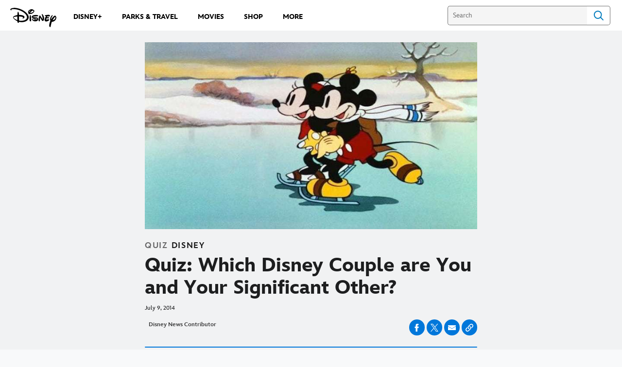

--- FILE ---
content_type: text/html;charset=utf-8
request_url: https://news.disney.com/quiz-which-disney-couple-are-you-and-your-significant-other
body_size: 53193
content:
<!DOCTYPE html>
<!--

    "We keep moving forward, opening up new doors and
      doing new things, because we're curious ...
        and curiosity keeps leading us down new paths."

                              Walt Disney

-->
<html class="no-js" version="HTML+RDFa 1.1" lang="en-US">
<head prefix="fb: http://ogp.me/ns/fb# og: http://ogp.me/ns#" dir="ltr">
  <meta name="viewport" content="width=device-width,initial-scale=1">
<link rel="shortcut icon" href="https://static-mh.content.disney.io/matterhorn/assets/favicon-94e3862e7fb9.ico">
<link rel="apple-touch-icon" href="https://static-mh.content.disney.io/matterhorn/assets/apple-touch-icon-2747f4e2a5dd.png">
<meta name="description" content="Take this extremely (not) scientific quiz and find out.">
  <script type="text/javascript">document.cookie = 'country=us';</script>
  <script type="text/javascript">this.__dataLayer={"page":{"page_id":"5b6aba7d8309796ee559c1fc","page_name":"us:dnews","page_title":"Quiz: Which Disney Couple are You and Your Significant Other? | Disney News","page_url":"news.disney.com/quiz-which-disney-couple-are-you-and-your-significant-other","platform":"web","slug":"quiz-which-disney-couple-are-you-and-your-significant-other","story_id":"5b6aba7d8309796ee559c1fc","vendorFlags":{}},"site":{"baseDomain":"disney.com","business_unit":"dcom","business_unit_code":"","cms_version":"MH","language":["en-US"],"portal":"matterhorn","property_code":"","region":"us","country":"us","site":"news.disney.com","cds":0,"otguid":"6862b530-120b-429b-9c75-ad85c7eeb248","nsl":"2"},"privacy":{"cds":0}};</script>
  <script src="https://dcf.espn.com/TWDC-DTCI/prod/Bootstrap.js" type="text/javascript"></script>
  <title>Quiz: Which Disney Couple are You and Your Significant Other? | Disney News</title>
  <script src="https://static-mh.content.disney.io/matterhorn/assets/jquery-dc8b911876ec.js" type="text/javascript"></script>
  <link rel="preconnect" href="//static-mh.content.disney.io">
<link rel="preconnect" href="//lumiere-a.akamaihd.net">
<link rel="preconnect" href="//kaltura.akamaized.net">
<link rel="preconnect" href="//cdnapisec.kaltura.com">
<link rel="preconnect" href="//a.dilcdn.com">
<link rel="preload" href="https://static-mh.content.disney.io/matterhorn/assets/matterhorn/sans/matterhorn-regular-eed88f0756d6.woff" as="font" type="font/woff" crossorigin="anonymous">
<link rel="preload" href="https://static-mh.content.disney.io/matterhorn/assets/application-50b5947c6f39.css" as="style" type="text/css" crossorigin="anonymous">
<link rel="stylesheet" href="https://static-mh.content.disney.io/matterhorn/assets/application-50b5947c6f39.css" type="text/css">
<link rel="stylesheet" href="https://static-mh.content.disney.io/matterhorn/assets/modules/background_styles-1903f7131478.css" type="text/css">
<link rel="stylesheet" href="https://static-mh.content.disney.io/matterhorn/assets/modules/rich_article-6254735ee895.css" type="text/css">
<link rel="stylesheet" href="https://static-mh.content.disney.io/matterhorn/assets/modules/simple_quiz-65ce722130d3.css" type="text/css">
<link rel="stylesheet" href="https://static-mh.content.disney.io/matterhorn/assets/modules/headlines-3ec888e41142.css" type="text/css">
<link rel="stylesheet" href="https://static-mh.content.disney.io/matterhorn/assets/themes/incredibles/modules/rich_article-5910cdbd95c2.css" id="base-theme-styles" class="incredibles"><link rel="stylesheet" href="https://static-mh.content.disney.io/matterhorn/assets/themes/incredibles/modules/simple_quiz-59323c1f2527.css" id="base-theme-styles" class="incredibles"><link rel="stylesheet" href="https://static-mh.content.disney.io/matterhorn/assets/themes/incredibles/modules/headlines-bed7cb272465.css" id="base-theme-styles" class="incredibles"><link rel="stylesheet" href="https://static-mh.content.disney.io/matterhorn/assets/themes/incredibles/application-3403f7d29806.css" id="base-theme-styles" class="incredibles">

<link rel="stylesheet" type="text/css" href="https://static-mh.content.disney.io/matterhorn/assets/goc/disneyuschrome-a2b75e306208.css"><link rel="stylesheet" type="text/css" href="https://static-mh.content.disney.io/matterhorn/assets/goc/disneyuschrome-desktop-e34d2438f086.css" media="(min-width: 769px)"><link rel="stylesheet" type="text/css" href="https://static-mh.content.disney.io/matterhorn/assets/goc/disneyuschrome-mobile-39fc724540e9.css" media="(max-width: 768px)"><link rel="stylesheet" type="text/css" href="https://static-mh.content.disney.io/matterhorn/assets/goc/lib/incredibles_search-24807f0c54c2.css"><!--[if lt IE 9]><link rel="stylesheet" type="text/css" href="https://static-mh.content.disney.io/matterhorn/assets/goc/disneyuschrome-desktop-e34d2438f086.css"><![endif]--><style type="text/css">        .goc-icn-login, .goc-icn-login-bar{ background-image:url();  background-size: 32px }
        html.goc-no-data-uri .goc-icn-login, html.goc-no-data-uri .goc-icn-login-bar{ background-image:url() }
        @media (-webkit-min-device-pixel-ratio: 1.5), (min-resolution: 144dpi) {
          .goc-icn-login, .goc-icn-login-bar{ background-image:url(); }
        }
.goc-left-2 > a{  }

      .goc-bg-dark .goc-left-2 > a{  }

      .goc-bg-blue .goc-left-2 > a{  }

      .goc-left-2.goc-top-dropdown:hover .goc-dropdown-link{  }

      .goc-bg-blue .goc-left-2.goc-top-dropdown:hover .goc-dropdown-link{  }

      .goc-bg-dark .goc-left-2.goc-top-dropdown:hover .goc-dropdown-link{  }
.goc-left-4 > a{  }

      .goc-bg-dark .goc-left-4 > a{  }

      .goc-bg-blue .goc-left-4 > a{  }

      .goc-left-4.goc-top-dropdown:hover .goc-dropdown-link{  }

      .goc-bg-blue .goc-left-4.goc-top-dropdown:hover .goc-dropdown-link{  }

      .goc-bg-dark .goc-left-4.goc-top-dropdown:hover .goc-dropdown-link{  }

@media (-webkit-min-device-pixel-ratio: 1.5), (min-resolution: 144dpi) {
.goc-left-2 > a{  }

      .goc-bg-dark .goc-left-2 > a{  }

      .goc-bg-blue .goc-left-2 > a{  }

      .goc-left-2.goc-top-dropdown:hover .goc-dropdown-link{  }

      .goc-bg-blue .goc-left-2.goc-top-dropdown:hover .goc-dropdown-link{  }

      .goc-bg-dark .goc-left-2.goc-top-dropdown:hover .goc-dropdown-link{  }
.goc-left-4 > a{  }

      .goc-bg-dark .goc-left-4 > a{  }

      .goc-bg-blue .goc-left-4 > a{  }

      .goc-left-4.goc-top-dropdown:hover .goc-dropdown-link{  }

      .goc-bg-blue .goc-left-4.goc-top-dropdown:hover .goc-dropdown-link{  }

      .goc-bg-dark .goc-left-4.goc-top-dropdown:hover .goc-dropdown-link{  }
}
.bar-dropdown-content .goc-thumb-link{ height: 500px; }
#goc-desktop-global .goc-desktop:hover .bar-dropdown-content{max-height: 532px;}

@media (-webkit-min-device-pixel-ratio: 1.5), (min-resolution: 144dpi) {
}</style><script type="text/javascript">!function(e){"use strict";var t=e.GOC=e.GOC||{};t.queue=t.queue||[],t.opts=t.opts||{}}(this),GOC.load=function(e,t){"use strict";var n=document,o=n.getElementsByTagName("script")[0],s=n.createElement("script");s.type="text/javascript",s.async="async",s.onload=s.onreadystatechange=function(e,n){var o=this,s=o.readyState,r=o.parentNode;!r||!n&&s&&"complete"!==s&&"loaded"!==s||(r.removeChild(this),!n&&t&&t())},s.src=e,o.parentNode.insertBefore(s,o),s=n=o=null},function(e){"use strict";var t=e.encodeURIComponent;e.GOC.load("//a.dilcdn.com/g/domains/"+t(e.location.hostname)+".js")}(this),function(e){"use strict";var t=e.GOC,n=e.encodeURIComponent;t.defopts=function(e){0===Object.keys(t.opts).length&&(t.opts=e)},t.ao=function(e){var o=[],s=t.opts,r=s.footer;if(s.lang&&o.push("lang="+n(s.lang)),s.cds&&o.push("cds"),s.searchtype&&o.push("searchtype="+n(s.searchtype)),s.hide_desktop_menu&&o.push("hide_desktop_menu"),s.hide_search&&o.push("hide_search"),r)for(var a in r)if(r.hasOwnProperty(a))if("object"==typeof r[a])for(var i in r[a])r[a].hasOwnProperty(i)&&o.push("footer["+a+"]["+i+"]="+encodeURIComponent(r[a][i]));else o.push("footer["+encodeURIComponent(a)+"]="+encodeURIComponent(r[a]));return o.length&&(e+=(e.indexOf("?")<0?"?":"&")+o.join("&")),e}}(this),GOC.css=function(e){"use strict";var t=document,n=t.createElement("style"),o=t.getElementsByTagName("head")[0],s=(o||t).getElementsByTagName("script")[0];e&&(n.setAttribute("type","text/css"),s?s.parentNode.insertBefore(n,s):o.appendChild(n),n.styleSheet?n.styleSheet.cssText=e:n.appendChild(t.createTextNode(e)))},function(e,t){"use strict";var n=e.GOC,o=e.screen,s=e.document,r=s.documentElement,a=function(){var e,n,r,a,i,c=o&&o.fontSmoothingEnabled;if(c!==t)return c;try{for(e=s.createElement("canvas"),e.width=e.height=32,n=e.getContext("2d"),n.textBaseline="top",n.font="32px Arial",n.fillStyle=n.strokeStyle="black",n.fillText("O",0,0),r=0;r<32;r++)for(a=0;a<32;a++)if(255!==(i=n.getImageData(r,a,1,1).data[3])&&0!==i)return!0;return!1}catch(e){return t}},i=function(e){var t=s.createElement("div");t.innerHTML="M",t.style.fontFamily=e,r.insertBefore(t,r.firstChild),r.clientWidth,r.removeChild(t)};n.pf=function(e,t){!0===a()&&(n.css(e),i(t))}}(this),function(e){"use strict";e.GOC.noAnalyticsOnHover=!0}(this);GOC.pf("@font-face{font-family:'Matterhorn';src:url(\"https://static-mh.content.disney.io/matterhorn/assets/m4-7e766c2825c7.eot#\") format(\"eot\"),url(\"https://static-mh.content.disney.io/matterhorn/assets/m4-b366701d6945.woff\") format(\"woff\"),url(\"https://static-mh.content.disney.io/matterhorn/assets/m4-ac909dff444f.ttf\") format(\"truetype\"),url(\"https://static-mh.content.disney.io/matterhorn/assets/m4-3d636e3b4270.svg#Matterhorn\") format(\"svg\");font-weight:400;font-style:normal}\n","Matterhorn");GOC.opts.cds=false;GOC.opts.bg="light";GOC.opts.footer={"comscore":"","translations":{}};GOC.opts.hide_desktop_menu=true;GOC.opts.hide_search=false;GOC.opts.searchtype="is";GOC.load("https://static-mh.content.disney.io/matterhorn/assets/goc/disneyuschrome-0dfb00f3aea6.js");GOC.a="//a.dilcdn.com/g/us/home/sac/";GOC.cart="//a.dilcdn.com/g/us/cart/";GOC.is="//a.dilcdn.com/g/us/home/is/";</script>
<link rel="canonical" href="https://news.disney.com/quiz-which-disney-couple-are-you-and-your-significant-other">
<meta property="fb:app_id" content="221917115699002">
<meta property="og:title" content="Quiz: Which Disney Couple are You and Your Significant Other?">
<meta property="og:description" content="Take this extremely (not) scientific quiz and find out.">
<meta property="og:type" content="website">
<meta property="og:site_name" content="Disney News">
<meta property="og:url" content="https://news.disney.com/quiz-which-disney-couple-are-you-and-your-significant-other">
<meta property="og:image" content="https://lumiere-a.akamaihd.net/v1/images/image_8fad23ca.jpeg?region=342%2C0%2C500%2C500">
<script type="application/ld+json">{"@context":"http://schema.org","@type":"CollectionPage","description":"Take this extremely (not) scientific quiz and find out.","url":"https://news.disney.com/quiz-which-disney-couple-are-you-and-your-significant-other","inLanguage":["en-US"],"name":"Quiz: Which Disney Couple are You and Your Significant Other?","mainEntity":{"@context":"http://schema.org","@type":"ItemList","itemListElement":[{"@context":"http://schema.org","@type":"ListItem","url":"https://news.disney.com/quiz-which-disney-pixar-couple-are-you-and-your-significant-other","position":1},{"@context":"http://schema.org","@type":"ListItem","url":"https://news.disney.com/quiz-which-frozen-2-character-are-you","position":2},{"@context":"http://schema.org","@type":"ListItem","url":"https://news.disney.com/quiz-maleficent-mistress-of-evil-character","position":3},{"@context":"http://schema.org","@type":"ListItem","url":"https://news.disney.com/quiz-favorite-little-mermaid-character-favorite-disney-princess-quotes","position":4},{"@context":"http://schema.org","@type":"ListItem","url":"https://news.disney.com/quiz-disney-choices-beauty-and-the-beast-character","position":5}],"numberOfItems":5},"publisher":{"@id":"https://news.disney.com/#publisher"},"copyrightHolder":{"@id":"https://news.disney.com/#publisher"},"sourceOrganization":{"@id":"https://news.disney.com/"},"copyrightYear":2026}</script>
<script type="application/ld+json">{"@context":"http://schema.org","@type":"NewsArticle","headline":"Quiz: Which Disney Couple are You and Your Significant Other?","datePublished":"2014-07-09T08:50:00.000-07:00","dateModified":"2022-07-21T11:06:34.000-07:00","image":"https://lumiere-a.akamaihd.net/v1/images/image_8fad23ca.jpeg?region=342%2C0%2C500%2C500","author":{"@type":"Person","name":"Disney News Contributor"},"publisher":{"@type":"Organization","name":"Disney News","logo":{"@type":"ImageObject","url":null}},"description":"","mainEntityOfPage":"https://news.disney.com/quiz-which-disney-couple-are-you-and-your-significant-other","articleBody":"If you're anything like us, you've probably been wondering which Disney couple you and your significant other are most like. There are the adorable couples like Mickey and Minnie, two lovebirds who always see the bright side of life. Or those like Simba and Nala, a playful pair who love to have fun. We're here to help you figure out whether you're sweet, sassy, or a little bit of both.\n\n\u0026nbsp;"}</script>
<script type="text/javascript">this.Disney={"portal":"news.disney.com","profileBase":null,"locales":["en-US"],"didOptions":{"responderPage":"https://news.disney.com/_did/","enableTop":false,"langPref":"en-US","clientId":"","cssOverride":"","language":"en-US","environment":"prod","redirectUri":"https://news.disney.com/auth/callback"},"cto":{"country":"","contentDescription":"","contentType":"","property":"","propertyId":"","buId":"","buCode":"","region":"us","intBreadcrumbs":"","categoryCode":"dcom","account":"disneynews","brandSegment":"news","cmsId":"MH","program":"","sponsor":"","siteCode":"dnews","comscorekw":"disneynews","pageName":"quiz-which-disney-couple-are-you-and-your-significant-other","breadcrumbs":"quiz-which-disney-couple-are-you-and-your-significant-other"},"market_code":"us","browser_warning_versions":[],"dossierBase":null,"rtl":false,"env":"production","config_bundle_schema_data":{"oneid_version":"v4","video_player_version":"5.5.24","style_theme":"light","classification":{"audience":"general","privacy_law":"ccpa","publisher_v_advertiser":"publisher","ot_guid":"6862b530-120b-429b-9c75-ad85c7eeb248","gpc":"2"},"global_site_messaging":{"close_button_display":"button"},"global_no_referrer_exceptions":["disneyplus.com"]},"ctoOptions":null};</script>
<script src="https://static-mh.content.disney.io/matterhorn/assets/head-317bbeaeef25.js" type="text/javascript"></script>
<script type="text/javascript">if (Disney && Disney.Sample(10)){
          
window.NREUM||(NREUM={});NREUM.info={"beacon":"bam.nr-data.net","errorBeacon":"bam.nr-data.net","licenseKey":"4934c5fb20","applicationID":"6683540","transactionName":"Jl9ZQRYNCQkDQkpmXgtRQ0cFTSgEEkQAR18KQlkPXjEAFxBVFxpwIGQXHw==","queueTime":0,"applicationTime":404,"agent":""};

(window.NREUM||(NREUM={})).init={ajax:{deny_list:["bam.nr-data.net"]},feature_flags:["soft_nav"]};(window.NREUM||(NREUM={})).loader_config={xpid:"Ug8BVFZTGwUGXFJXAwE=",licenseKey:"4934c5fb20",applicationID:"6683540",browserID:"6683586"};;/*! For license information please see nr-loader-full-1.308.0.min.js.LICENSE.txt */
(()=>{var e,t,r={384:(e,t,r)=>{"use strict";r.d(t,{NT:()=>a,US:()=>u,Zm:()=>o,bQ:()=>d,dV:()=>c,pV:()=>l});var n=r(6154),i=r(1863),s=r(1910);const a={beacon:"bam.nr-data.net",errorBeacon:"bam.nr-data.net"};function o(){return n.gm.NREUM||(n.gm.NREUM={}),void 0===n.gm.newrelic&&(n.gm.newrelic=n.gm.NREUM),n.gm.NREUM}function c(){let e=o();return e.o||(e.o={ST:n.gm.setTimeout,SI:n.gm.setImmediate||n.gm.setInterval,CT:n.gm.clearTimeout,XHR:n.gm.XMLHttpRequest,REQ:n.gm.Request,EV:n.gm.Event,PR:n.gm.Promise,MO:n.gm.MutationObserver,FETCH:n.gm.fetch,WS:n.gm.WebSocket},(0,s.i)(...Object.values(e.o))),e}function d(e,t){let r=o();r.initializedAgents??={},t.initializedAt={ms:(0,i.t)(),date:new Date},r.initializedAgents[e]=t}function u(e,t){o()[e]=t}function l(){return function(){let e=o();const t=e.info||{};e.info={beacon:a.beacon,errorBeacon:a.errorBeacon,...t}}(),function(){let e=o();const t=e.init||{};e.init={...t}}(),c(),function(){let e=o();const t=e.loader_config||{};e.loader_config={...t}}(),o()}},782:(e,t,r)=>{"use strict";r.d(t,{T:()=>n});const n=r(860).K7.pageViewTiming},860:(e,t,r)=>{"use strict";r.d(t,{$J:()=>u,K7:()=>c,P3:()=>d,XX:()=>i,Yy:()=>o,df:()=>s,qY:()=>n,v4:()=>a});const n="events",i="jserrors",s="browser/blobs",a="rum",o="browser/logs",c={ajax:"ajax",genericEvents:"generic_events",jserrors:i,logging:"logging",metrics:"metrics",pageAction:"page_action",pageViewEvent:"page_view_event",pageViewTiming:"page_view_timing",sessionReplay:"session_replay",sessionTrace:"session_trace",softNav:"soft_navigations",spa:"spa"},d={[c.pageViewEvent]:1,[c.pageViewTiming]:2,[c.metrics]:3,[c.jserrors]:4,[c.spa]:5,[c.ajax]:6,[c.sessionTrace]:7,[c.softNav]:8,[c.sessionReplay]:9,[c.logging]:10,[c.genericEvents]:11},u={[c.pageViewEvent]:a,[c.pageViewTiming]:n,[c.ajax]:n,[c.spa]:n,[c.softNav]:n,[c.metrics]:i,[c.jserrors]:i,[c.sessionTrace]:s,[c.sessionReplay]:s,[c.logging]:o,[c.genericEvents]:"ins"}},944:(e,t,r)=>{"use strict";r.d(t,{R:()=>i});var n=r(3241);function i(e,t){"function"==typeof console.debug&&(console.debug("New Relic Warning: https://github.com/newrelic/newrelic-browser-agent/blob/main/docs/warning-codes.md#".concat(e),t),(0,n.W)({agentIdentifier:null,drained:null,type:"data",name:"warn",feature:"warn",data:{code:e,secondary:t}}))}},993:(e,t,r)=>{"use strict";r.d(t,{A$:()=>s,ET:()=>a,TZ:()=>o,p_:()=>i});var n=r(860);const i={ERROR:"ERROR",WARN:"WARN",INFO:"INFO",DEBUG:"DEBUG",TRACE:"TRACE"},s={OFF:0,ERROR:1,WARN:2,INFO:3,DEBUG:4,TRACE:5},a="log",o=n.K7.logging},1541:(e,t,r)=>{"use strict";r.d(t,{U:()=>i,f:()=>n});const n={MFE:"MFE",BA:"BA"};function i(e,t){if(2!==t?.harvestEndpointVersion)return{};const r=t.agentRef.runtime.appMetadata.agents[0].entityGuid;return e?{"source.id":e.id,"source.name":e.name,"source.type":e.type,"parent.id":e.parent?.id||r,"parent.type":e.parent?.type||n.BA}:{"entity.guid":r,appId:t.agentRef.info.applicationID}}},1687:(e,t,r)=>{"use strict";r.d(t,{Ak:()=>d,Ze:()=>h,x3:()=>u});var n=r(3241),i=r(7836),s=r(3606),a=r(860),o=r(2646);const c={};function d(e,t){const r={staged:!1,priority:a.P3[t]||0};l(e),c[e].get(t)||c[e].set(t,r)}function u(e,t){e&&c[e]&&(c[e].get(t)&&c[e].delete(t),p(e,t,!1),c[e].size&&f(e))}function l(e){if(!e)throw new Error("agentIdentifier required");c[e]||(c[e]=new Map)}function h(e="",t="feature",r=!1){if(l(e),!e||!c[e].get(t)||r)return p(e,t);c[e].get(t).staged=!0,f(e)}function f(e){const t=Array.from(c[e]);t.every(([e,t])=>t.staged)&&(t.sort((e,t)=>e[1].priority-t[1].priority),t.forEach(([t])=>{c[e].delete(t),p(e,t)}))}function p(e,t,r=!0){const a=e?i.ee.get(e):i.ee,c=s.i.handlers;if(!a.aborted&&a.backlog&&c){if((0,n.W)({agentIdentifier:e,type:"lifecycle",name:"drain",feature:t}),r){const e=a.backlog[t],r=c[t];if(r){for(let t=0;e&&t<e.length;++t)g(e[t],r);Object.entries(r).forEach(([e,t])=>{Object.values(t||{}).forEach(t=>{t[0]?.on&&t[0]?.context()instanceof o.y&&t[0].on(e,t[1])})})}}a.isolatedBacklog||delete c[t],a.backlog[t]=null,a.emit("drain-"+t,[])}}function g(e,t){var r=e[1];Object.values(t[r]||{}).forEach(t=>{var r=e[0];if(t[0]===r){var n=t[1],i=e[3],s=e[2];n.apply(i,s)}})}},1738:(e,t,r)=>{"use strict";r.d(t,{U:()=>f,Y:()=>h});var n=r(3241),i=r(9908),s=r(1863),a=r(944),o=r(5701),c=r(3969),d=r(8362),u=r(860),l=r(4261);function h(e,t,r,s){const h=s||r;!h||h[e]&&h[e]!==d.d.prototype[e]||(h[e]=function(){(0,i.p)(c.xV,["API/"+e+"/called"],void 0,u.K7.metrics,r.ee),(0,n.W)({agentIdentifier:r.agentIdentifier,drained:!!o.B?.[r.agentIdentifier],type:"data",name:"api",feature:l.Pl+e,data:{}});try{return t.apply(this,arguments)}catch(e){(0,a.R)(23,e)}})}function f(e,t,r,n,a){const o=e.info;null===r?delete o.jsAttributes[t]:o.jsAttributes[t]=r,(a||null===r)&&(0,i.p)(l.Pl+n,[(0,s.t)(),t,r],void 0,"session",e.ee)}},1741:(e,t,r)=>{"use strict";r.d(t,{W:()=>s});var n=r(944),i=r(4261);class s{#e(e,...t){if(this[e]!==s.prototype[e])return this[e](...t);(0,n.R)(35,e)}addPageAction(e,t){return this.#e(i.hG,e,t)}register(e){return this.#e(i.eY,e)}recordCustomEvent(e,t){return this.#e(i.fF,e,t)}setPageViewName(e,t){return this.#e(i.Fw,e,t)}setCustomAttribute(e,t,r){return this.#e(i.cD,e,t,r)}noticeError(e,t){return this.#e(i.o5,e,t)}setUserId(e,t=!1){return this.#e(i.Dl,e,t)}setApplicationVersion(e){return this.#e(i.nb,e)}setErrorHandler(e){return this.#e(i.bt,e)}addRelease(e,t){return this.#e(i.k6,e,t)}log(e,t){return this.#e(i.$9,e,t)}start(){return this.#e(i.d3)}finished(e){return this.#e(i.BL,e)}recordReplay(){return this.#e(i.CH)}pauseReplay(){return this.#e(i.Tb)}addToTrace(e){return this.#e(i.U2,e)}setCurrentRouteName(e){return this.#e(i.PA,e)}interaction(e){return this.#e(i.dT,e)}wrapLogger(e,t,r){return this.#e(i.Wb,e,t,r)}measure(e,t){return this.#e(i.V1,e,t)}consent(e){return this.#e(i.Pv,e)}}},1863:(e,t,r)=>{"use strict";function n(){return Math.floor(performance.now())}r.d(t,{t:()=>n})},1910:(e,t,r)=>{"use strict";r.d(t,{i:()=>s});var n=r(944);const i=new Map;function s(...e){return e.every(e=>{if(i.has(e))return i.get(e);const t="function"==typeof e?e.toString():"",r=t.includes("[native code]"),s=t.includes("nrWrapper");return r||s||(0,n.R)(64,e?.name||t),i.set(e,r),r})}},2555:(e,t,r)=>{"use strict";r.d(t,{D:()=>o,f:()=>a});var n=r(384),i=r(8122);const s={beacon:n.NT.beacon,errorBeacon:n.NT.errorBeacon,licenseKey:void 0,applicationID:void 0,sa:void 0,queueTime:void 0,applicationTime:void 0,ttGuid:void 0,user:void 0,account:void 0,product:void 0,extra:void 0,jsAttributes:{},userAttributes:void 0,atts:void 0,transactionName:void 0,tNamePlain:void 0};function a(e){try{return!!e.licenseKey&&!!e.errorBeacon&&!!e.applicationID}catch(e){return!1}}const o=e=>(0,i.a)(e,s)},2614:(e,t,r)=>{"use strict";r.d(t,{BB:()=>a,H3:()=>n,g:()=>d,iL:()=>c,tS:()=>o,uh:()=>i,wk:()=>s});const n="NRBA",i="SESSION",s=144e5,a=18e5,o={STARTED:"session-started",PAUSE:"session-pause",RESET:"session-reset",RESUME:"session-resume",UPDATE:"session-update"},c={SAME_TAB:"same-tab",CROSS_TAB:"cross-tab"},d={OFF:0,FULL:1,ERROR:2}},2646:(e,t,r)=>{"use strict";r.d(t,{y:()=>n});class n{constructor(e){this.contextId=e}}},2843:(e,t,r)=>{"use strict";r.d(t,{G:()=>s,u:()=>i});var n=r(3878);function i(e,t=!1,r,i){(0,n.DD)("visibilitychange",function(){if(t)return void("hidden"===document.visibilityState&&e());e(document.visibilityState)},r,i)}function s(e,t,r){(0,n.sp)("pagehide",e,t,r)}},3241:(e,t,r)=>{"use strict";r.d(t,{W:()=>s});var n=r(6154);const i="newrelic";function s(e={}){try{n.gm.dispatchEvent(new CustomEvent(i,{detail:e}))}catch(e){}}},3304:(e,t,r)=>{"use strict";r.d(t,{A:()=>s});var n=r(7836);const i=()=>{const e=new WeakSet;return(t,r)=>{if("object"==typeof r&&null!==r){if(e.has(r))return;e.add(r)}return r}};function s(e){try{return JSON.stringify(e,i())??""}catch(e){try{n.ee.emit("internal-error",[e])}catch(e){}return""}}},3333:(e,t,r)=>{"use strict";r.d(t,{$v:()=>u,TZ:()=>n,Xh:()=>c,Zp:()=>i,kd:()=>d,mq:()=>o,nf:()=>a,qN:()=>s});const n=r(860).K7.genericEvents,i=["auxclick","click","copy","keydown","paste","scrollend"],s=["focus","blur"],a=4,o=1e3,c=2e3,d=["PageAction","UserAction","BrowserPerformance"],u={RESOURCES:"experimental.resources",REGISTER:"register"}},3434:(e,t,r)=>{"use strict";r.d(t,{Jt:()=>s,YM:()=>d});var n=r(7836),i=r(5607);const s="nr@original:".concat(i.W),a=50;var o=Object.prototype.hasOwnProperty,c=!1;function d(e,t){return e||(e=n.ee),r.inPlace=function(e,t,n,i,s){n||(n="");const a="-"===n.charAt(0);for(let o=0;o<t.length;o++){const c=t[o],d=e[c];l(d)||(e[c]=r(d,a?c+n:n,i,c,s))}},r.flag=s,r;function r(t,r,n,c,d){return l(t)?t:(r||(r=""),nrWrapper[s]=t,function(e,t,r){if(Object.defineProperty&&Object.keys)try{return Object.keys(e).forEach(function(r){Object.defineProperty(t,r,{get:function(){return e[r]},set:function(t){return e[r]=t,t}})}),t}catch(e){u([e],r)}for(var n in e)o.call(e,n)&&(t[n]=e[n])}(t,nrWrapper,e),nrWrapper);function nrWrapper(){var s,o,l,h;let f;try{o=this,s=[...arguments],l="function"==typeof n?n(s,o):n||{}}catch(t){u([t,"",[s,o,c],l],e)}i(r+"start",[s,o,c],l,d);const p=performance.now();let g;try{return h=t.apply(o,s),g=performance.now(),h}catch(e){throw g=performance.now(),i(r+"err",[s,o,e],l,d),f=e,f}finally{const e=g-p,t={start:p,end:g,duration:e,isLongTask:e>=a,methodName:c,thrownError:f};t.isLongTask&&i("long-task",[t,o],l,d),i(r+"end",[s,o,h],l,d)}}}function i(r,n,i,s){if(!c||t){var a=c;c=!0;try{e.emit(r,n,i,t,s)}catch(t){u([t,r,n,i],e)}c=a}}}function u(e,t){t||(t=n.ee);try{t.emit("internal-error",e)}catch(e){}}function l(e){return!(e&&"function"==typeof e&&e.apply&&!e[s])}},3606:(e,t,r)=>{"use strict";r.d(t,{i:()=>s});var n=r(9908);s.on=a;var i=s.handlers={};function s(e,t,r,s){a(s||n.d,i,e,t,r)}function a(e,t,r,i,s){s||(s="feature"),e||(e=n.d);var a=t[s]=t[s]||{};(a[r]=a[r]||[]).push([e,i])}},3738:(e,t,r)=>{"use strict";r.d(t,{He:()=>i,Kp:()=>o,Lc:()=>d,Rz:()=>u,TZ:()=>n,bD:()=>s,d3:()=>a,jx:()=>l,sl:()=>h,uP:()=>c});const n=r(860).K7.sessionTrace,i="bstResource",s="resource",a="-start",o="-end",c="fn"+a,d="fn"+o,u="pushState",l=1e3,h=3e4},3785:(e,t,r)=>{"use strict";r.d(t,{R:()=>c,b:()=>d});var n=r(9908),i=r(1863),s=r(860),a=r(3969),o=r(993);function c(e,t,r={},c=o.p_.INFO,d=!0,u,l=(0,i.t)()){(0,n.p)(a.xV,["API/logging/".concat(c.toLowerCase(),"/called")],void 0,s.K7.metrics,e),(0,n.p)(o.ET,[l,t,r,c,d,u],void 0,s.K7.logging,e)}function d(e){return"string"==typeof e&&Object.values(o.p_).some(t=>t===e.toUpperCase().trim())}},3878:(e,t,r)=>{"use strict";function n(e,t){return{capture:e,passive:!1,signal:t}}function i(e,t,r=!1,i){window.addEventListener(e,t,n(r,i))}function s(e,t,r=!1,i){document.addEventListener(e,t,n(r,i))}r.d(t,{DD:()=>s,jT:()=>n,sp:()=>i})},3969:(e,t,r)=>{"use strict";r.d(t,{TZ:()=>n,XG:()=>o,rs:()=>i,xV:()=>a,z_:()=>s});const n=r(860).K7.metrics,i="sm",s="cm",a="storeSupportabilityMetrics",o="storeEventMetrics"},4234:(e,t,r)=>{"use strict";r.d(t,{W:()=>s});var n=r(7836),i=r(1687);class s{constructor(e,t){this.agentIdentifier=e,this.ee=n.ee.get(e),this.featureName=t,this.blocked=!1}deregisterDrain(){(0,i.x3)(this.agentIdentifier,this.featureName)}}},4261:(e,t,r)=>{"use strict";r.d(t,{$9:()=>d,BL:()=>o,CH:()=>f,Dl:()=>w,Fw:()=>y,PA:()=>m,Pl:()=>n,Pv:()=>T,Tb:()=>l,U2:()=>s,V1:()=>E,Wb:()=>x,bt:()=>b,cD:()=>v,d3:()=>R,dT:()=>c,eY:()=>p,fF:()=>h,hG:()=>i,k6:()=>a,nb:()=>g,o5:()=>u});const n="api-",i="addPageAction",s="addToTrace",a="addRelease",o="finished",c="interaction",d="log",u="noticeError",l="pauseReplay",h="recordCustomEvent",f="recordReplay",p="register",g="setApplicationVersion",m="setCurrentRouteName",v="setCustomAttribute",b="setErrorHandler",y="setPageViewName",w="setUserId",R="start",x="wrapLogger",E="measure",T="consent"},5205:(e,t,r)=>{"use strict";r.d(t,{j:()=>S});var n=r(384),i=r(1741);var s=r(2555),a=r(3333);const o=e=>{if(!e||"string"!=typeof e)return!1;try{document.createDocumentFragment().querySelector(e)}catch{return!1}return!0};var c=r(2614),d=r(944),u=r(8122);const l="[data-nr-mask]",h=e=>(0,u.a)(e,(()=>{const e={feature_flags:[],experimental:{allow_registered_children:!1,resources:!1},mask_selector:"*",block_selector:"[data-nr-block]",mask_input_options:{color:!1,date:!1,"datetime-local":!1,email:!1,month:!1,number:!1,range:!1,search:!1,tel:!1,text:!1,time:!1,url:!1,week:!1,textarea:!1,select:!1,password:!0}};return{ajax:{deny_list:void 0,block_internal:!0,enabled:!0,autoStart:!0},api:{get allow_registered_children(){return e.feature_flags.includes(a.$v.REGISTER)||e.experimental.allow_registered_children},set allow_registered_children(t){e.experimental.allow_registered_children=t},duplicate_registered_data:!1},browser_consent_mode:{enabled:!1},distributed_tracing:{enabled:void 0,exclude_newrelic_header:void 0,cors_use_newrelic_header:void 0,cors_use_tracecontext_headers:void 0,allowed_origins:void 0},get feature_flags(){return e.feature_flags},set feature_flags(t){e.feature_flags=t},generic_events:{enabled:!0,autoStart:!0},harvest:{interval:30},jserrors:{enabled:!0,autoStart:!0},logging:{enabled:!0,autoStart:!0},metrics:{enabled:!0,autoStart:!0},obfuscate:void 0,page_action:{enabled:!0},page_view_event:{enabled:!0,autoStart:!0},page_view_timing:{enabled:!0,autoStart:!0},performance:{capture_marks:!1,capture_measures:!1,capture_detail:!0,resources:{get enabled(){return e.feature_flags.includes(a.$v.RESOURCES)||e.experimental.resources},set enabled(t){e.experimental.resources=t},asset_types:[],first_party_domains:[],ignore_newrelic:!0}},privacy:{cookies_enabled:!0},proxy:{assets:void 0,beacon:void 0},session:{expiresMs:c.wk,inactiveMs:c.BB},session_replay:{autoStart:!0,enabled:!1,preload:!1,sampling_rate:10,error_sampling_rate:100,collect_fonts:!1,inline_images:!1,fix_stylesheets:!0,mask_all_inputs:!0,get mask_text_selector(){return e.mask_selector},set mask_text_selector(t){o(t)?e.mask_selector="".concat(t,",").concat(l):""===t||null===t?e.mask_selector=l:(0,d.R)(5,t)},get block_class(){return"nr-block"},get ignore_class(){return"nr-ignore"},get mask_text_class(){return"nr-mask"},get block_selector(){return e.block_selector},set block_selector(t){o(t)?e.block_selector+=",".concat(t):""!==t&&(0,d.R)(6,t)},get mask_input_options(){return e.mask_input_options},set mask_input_options(t){t&&"object"==typeof t?e.mask_input_options={...t,password:!0}:(0,d.R)(7,t)}},session_trace:{enabled:!0,autoStart:!0},soft_navigations:{enabled:!0,autoStart:!0},spa:{enabled:!0,autoStart:!0},ssl:void 0,user_actions:{enabled:!0,elementAttributes:["id","className","tagName","type"]}}})());var f=r(6154),p=r(9324);let g=0;const m={buildEnv:p.F3,distMethod:p.Xs,version:p.xv,originTime:f.WN},v={consented:!1},b={appMetadata:{},get consented(){return this.session?.state?.consent||v.consented},set consented(e){v.consented=e},customTransaction:void 0,denyList:void 0,disabled:!1,harvester:void 0,isolatedBacklog:!1,isRecording:!1,loaderType:void 0,maxBytes:3e4,obfuscator:void 0,onerror:void 0,ptid:void 0,releaseIds:{},session:void 0,timeKeeper:void 0,registeredEntities:[],jsAttributesMetadata:{bytes:0},get harvestCount(){return++g}},y=e=>{const t=(0,u.a)(e,b),r=Object.keys(m).reduce((e,t)=>(e[t]={value:m[t],writable:!1,configurable:!0,enumerable:!0},e),{});return Object.defineProperties(t,r)};var w=r(5701);const R=e=>{const t=e.startsWith("http");e+="/",r.p=t?e:"https://"+e};var x=r(7836),E=r(3241);const T={accountID:void 0,trustKey:void 0,agentID:void 0,licenseKey:void 0,applicationID:void 0,xpid:void 0},A=e=>(0,u.a)(e,T),_=new Set;function S(e,t={},r,a){let{init:o,info:c,loader_config:d,runtime:u={},exposed:l=!0}=t;if(!c){const e=(0,n.pV)();o=e.init,c=e.info,d=e.loader_config}e.init=h(o||{}),e.loader_config=A(d||{}),c.jsAttributes??={},f.bv&&(c.jsAttributes.isWorker=!0),e.info=(0,s.D)(c);const p=e.init,g=[c.beacon,c.errorBeacon];_.has(e.agentIdentifier)||(p.proxy.assets&&(R(p.proxy.assets),g.push(p.proxy.assets)),p.proxy.beacon&&g.push(p.proxy.beacon),e.beacons=[...g],function(e){const t=(0,n.pV)();Object.getOwnPropertyNames(i.W.prototype).forEach(r=>{const n=i.W.prototype[r];if("function"!=typeof n||"constructor"===n)return;let s=t[r];e[r]&&!1!==e.exposed&&"micro-agent"!==e.runtime?.loaderType&&(t[r]=(...t)=>{const n=e[r](...t);return s?s(...t):n})})}(e),(0,n.US)("activatedFeatures",w.B)),u.denyList=[...p.ajax.deny_list||[],...p.ajax.block_internal?g:[]],u.ptid=e.agentIdentifier,u.loaderType=r,e.runtime=y(u),_.has(e.agentIdentifier)||(e.ee=x.ee.get(e.agentIdentifier),e.exposed=l,(0,E.W)({agentIdentifier:e.agentIdentifier,drained:!!w.B?.[e.agentIdentifier],type:"lifecycle",name:"initialize",feature:void 0,data:e.config})),_.add(e.agentIdentifier)}},5270:(e,t,r)=>{"use strict";r.d(t,{Aw:()=>a,SR:()=>s,rF:()=>o});var n=r(384),i=r(7767);function s(e){return!!(0,n.dV)().o.MO&&(0,i.V)(e)&&!0===e?.session_trace.enabled}function a(e){return!0===e?.session_replay.preload&&s(e)}function o(e,t){try{if("string"==typeof t?.type){if("password"===t.type.toLowerCase())return"*".repeat(e?.length||0);if(void 0!==t?.dataset?.nrUnmask||t?.classList?.contains("nr-unmask"))return e}}catch(e){}return"string"==typeof e?e.replace(/[\S]/g,"*"):"*".repeat(e?.length||0)}},5289:(e,t,r)=>{"use strict";r.d(t,{GG:()=>a,Qr:()=>c,sB:()=>o});var n=r(3878),i=r(6389);function s(){return"undefined"==typeof document||"complete"===document.readyState}function a(e,t){if(s())return e();const r=(0,i.J)(e),a=setInterval(()=>{s()&&(clearInterval(a),r())},500);(0,n.sp)("load",r,t)}function o(e){if(s())return e();(0,n.DD)("DOMContentLoaded",e)}function c(e){if(s())return e();(0,n.sp)("popstate",e)}},5607:(e,t,r)=>{"use strict";r.d(t,{W:()=>n});const n=(0,r(9566).bz)()},5701:(e,t,r)=>{"use strict";r.d(t,{B:()=>s,t:()=>a});var n=r(3241);const i=new Set,s={};function a(e,t){const r=t.agentIdentifier;s[r]??={},e&&"object"==typeof e&&(i.has(r)||(t.ee.emit("rumresp",[e]),s[r]=e,i.add(r),(0,n.W)({agentIdentifier:r,loaded:!0,drained:!0,type:"lifecycle",name:"load",feature:void 0,data:e})))}},6154:(e,t,r)=>{"use strict";r.d(t,{OF:()=>d,RI:()=>i,WN:()=>h,bv:()=>s,eN:()=>f,gm:()=>a,lR:()=>l,m:()=>c,mw:()=>o,sb:()=>u});var n=r(1863);const i="undefined"!=typeof window&&!!window.document,s="undefined"!=typeof WorkerGlobalScope&&("undefined"!=typeof self&&self instanceof WorkerGlobalScope&&self.navigator instanceof WorkerNavigator||"undefined"!=typeof globalThis&&globalThis instanceof WorkerGlobalScope&&globalThis.navigator instanceof WorkerNavigator),a=i?window:"undefined"!=typeof WorkerGlobalScope&&("undefined"!=typeof self&&self instanceof WorkerGlobalScope&&self||"undefined"!=typeof globalThis&&globalThis instanceof WorkerGlobalScope&&globalThis),o=Boolean("hidden"===a?.document?.visibilityState),c=""+a?.location,d=/iPad|iPhone|iPod/.test(a.navigator?.userAgent),u=d&&"undefined"==typeof SharedWorker,l=(()=>{const e=a.navigator?.userAgent?.match(/Firefox[/\s](\d+\.\d+)/);return Array.isArray(e)&&e.length>=2?+e[1]:0})(),h=Date.now()-(0,n.t)(),f=()=>"undefined"!=typeof PerformanceNavigationTiming&&a?.performance?.getEntriesByType("navigation")?.[0]?.responseStart},6344:(e,t,r)=>{"use strict";r.d(t,{BB:()=>u,Qb:()=>l,TZ:()=>i,Ug:()=>a,Vh:()=>s,_s:()=>o,bc:()=>d,yP:()=>c});var n=r(2614);const i=r(860).K7.sessionReplay,s="errorDuringReplay",a=.12,o={DomContentLoaded:0,Load:1,FullSnapshot:2,IncrementalSnapshot:3,Meta:4,Custom:5},c={[n.g.ERROR]:15e3,[n.g.FULL]:3e5,[n.g.OFF]:0},d={RESET:{message:"Session was reset",sm:"Reset"},IMPORT:{message:"Recorder failed to import",sm:"Import"},TOO_MANY:{message:"429: Too Many Requests",sm:"Too-Many"},TOO_BIG:{message:"Payload was too large",sm:"Too-Big"},CROSS_TAB:{message:"Session Entity was set to OFF on another tab",sm:"Cross-Tab"},ENTITLEMENTS:{message:"Session Replay is not allowed and will not be started",sm:"Entitlement"}},u=5e3,l={API:"api",RESUME:"resume",SWITCH_TO_FULL:"switchToFull",INITIALIZE:"initialize",PRELOAD:"preload"}},6389:(e,t,r)=>{"use strict";function n(e,t=500,r={}){const n=r?.leading||!1;let i;return(...r)=>{n&&void 0===i&&(e.apply(this,r),i=setTimeout(()=>{i=clearTimeout(i)},t)),n||(clearTimeout(i),i=setTimeout(()=>{e.apply(this,r)},t))}}function i(e){let t=!1;return(...r)=>{t||(t=!0,e.apply(this,r))}}r.d(t,{J:()=>i,s:()=>n})},6630:(e,t,r)=>{"use strict";r.d(t,{T:()=>n});const n=r(860).K7.pageViewEvent},6774:(e,t,r)=>{"use strict";r.d(t,{T:()=>n});const n=r(860).K7.jserrors},7295:(e,t,r)=>{"use strict";r.d(t,{Xv:()=>a,gX:()=>i,iW:()=>s});var n=[];function i(e){if(!e||s(e))return!1;if(0===n.length)return!0;if("*"===n[0].hostname)return!1;for(var t=0;t<n.length;t++){var r=n[t];if(r.hostname.test(e.hostname)&&r.pathname.test(e.pathname))return!1}return!0}function s(e){return void 0===e.hostname}function a(e){if(n=[],e&&e.length)for(var t=0;t<e.length;t++){let r=e[t];if(!r)continue;if("*"===r)return void(n=[{hostname:"*"}]);0===r.indexOf("http://")?r=r.substring(7):0===r.indexOf("https://")&&(r=r.substring(8));const i=r.indexOf("/");let s,a;i>0?(s=r.substring(0,i),a=r.substring(i)):(s=r,a="*");let[c]=s.split(":");n.push({hostname:o(c),pathname:o(a,!0)})}}function o(e,t=!1){const r=e.replace(/[.+?^${}()|[\]\\]/g,e=>"\\"+e).replace(/\*/g,".*?");return new RegExp((t?"^":"")+r+"$")}},7485:(e,t,r)=>{"use strict";r.d(t,{D:()=>i});var n=r(6154);function i(e){if(0===(e||"").indexOf("data:"))return{protocol:"data"};try{const t=new URL(e,location.href),r={port:t.port,hostname:t.hostname,pathname:t.pathname,search:t.search,protocol:t.protocol.slice(0,t.protocol.indexOf(":")),sameOrigin:t.protocol===n.gm?.location?.protocol&&t.host===n.gm?.location?.host};return r.port&&""!==r.port||("http:"===t.protocol&&(r.port="80"),"https:"===t.protocol&&(r.port="443")),r.pathname&&""!==r.pathname?r.pathname.startsWith("/")||(r.pathname="/".concat(r.pathname)):r.pathname="/",r}catch(e){return{}}}},7699:(e,t,r)=>{"use strict";r.d(t,{It:()=>s,KC:()=>o,No:()=>i,qh:()=>a});var n=r(860);const i=16e3,s=1e6,a="SESSION_ERROR",o={[n.K7.logging]:!0,[n.K7.genericEvents]:!1,[n.K7.jserrors]:!1,[n.K7.ajax]:!1}},7767:(e,t,r)=>{"use strict";r.d(t,{V:()=>i});var n=r(6154);const i=e=>n.RI&&!0===e?.privacy.cookies_enabled},7836:(e,t,r)=>{"use strict";r.d(t,{P:()=>o,ee:()=>c});var n=r(384),i=r(8990),s=r(2646),a=r(5607);const o="nr@context:".concat(a.W),c=function e(t,r){var n={},a={},u={},l=!1;try{l=16===r.length&&d.initializedAgents?.[r]?.runtime.isolatedBacklog}catch(e){}var h={on:p,addEventListener:p,removeEventListener:function(e,t){var r=n[e];if(!r)return;for(var i=0;i<r.length;i++)r[i]===t&&r.splice(i,1)},emit:function(e,r,n,i,s){!1!==s&&(s=!0);if(c.aborted&&!i)return;t&&s&&t.emit(e,r,n);var o=f(n);g(e).forEach(e=>{e.apply(o,r)});var d=v()[a[e]];d&&d.push([h,e,r,o]);return o},get:m,listeners:g,context:f,buffer:function(e,t){const r=v();if(t=t||"feature",h.aborted)return;Object.entries(e||{}).forEach(([e,n])=>{a[n]=t,t in r||(r[t]=[])})},abort:function(){h._aborted=!0,Object.keys(h.backlog).forEach(e=>{delete h.backlog[e]})},isBuffering:function(e){return!!v()[a[e]]},debugId:r,backlog:l?{}:t&&"object"==typeof t.backlog?t.backlog:{},isolatedBacklog:l};return Object.defineProperty(h,"aborted",{get:()=>{let e=h._aborted||!1;return e||(t&&(e=t.aborted),e)}}),h;function f(e){return e&&e instanceof s.y?e:e?(0,i.I)(e,o,()=>new s.y(o)):new s.y(o)}function p(e,t){n[e]=g(e).concat(t)}function g(e){return n[e]||[]}function m(t){return u[t]=u[t]||e(h,t)}function v(){return h.backlog}}(void 0,"globalEE"),d=(0,n.Zm)();d.ee||(d.ee=c)},8122:(e,t,r)=>{"use strict";r.d(t,{a:()=>i});var n=r(944);function i(e,t){try{if(!e||"object"!=typeof e)return(0,n.R)(3);if(!t||"object"!=typeof t)return(0,n.R)(4);const r=Object.create(Object.getPrototypeOf(t),Object.getOwnPropertyDescriptors(t)),s=0===Object.keys(r).length?e:r;for(let a in s)if(void 0!==e[a])try{if(null===e[a]){r[a]=null;continue}Array.isArray(e[a])&&Array.isArray(t[a])?r[a]=Array.from(new Set([...e[a],...t[a]])):"object"==typeof e[a]&&"object"==typeof t[a]?r[a]=i(e[a],t[a]):r[a]=e[a]}catch(e){r[a]||(0,n.R)(1,e)}return r}catch(e){(0,n.R)(2,e)}}},8139:(e,t,r)=>{"use strict";r.d(t,{u:()=>h});var n=r(7836),i=r(3434),s=r(8990),a=r(6154);const o={},c=a.gm.XMLHttpRequest,d="addEventListener",u="removeEventListener",l="nr@wrapped:".concat(n.P);function h(e){var t=function(e){return(e||n.ee).get("events")}(e);if(o[t.debugId]++)return t;o[t.debugId]=1;var r=(0,i.YM)(t,!0);function h(e){r.inPlace(e,[d,u],"-",p)}function p(e,t){return e[1]}return"getPrototypeOf"in Object&&(a.RI&&f(document,h),c&&f(c.prototype,h),f(a.gm,h)),t.on(d+"-start",function(e,t){var n=e[1];if(null!==n&&("function"==typeof n||"object"==typeof n)&&"newrelic"!==e[0]){var i=(0,s.I)(n,l,function(){var e={object:function(){if("function"!=typeof n.handleEvent)return;return n.handleEvent.apply(n,arguments)},function:n}[typeof n];return e?r(e,"fn-",null,e.name||"anonymous"):n});this.wrapped=e[1]=i}}),t.on(u+"-start",function(e){e[1]=this.wrapped||e[1]}),t}function f(e,t,...r){let n=e;for(;"object"==typeof n&&!Object.prototype.hasOwnProperty.call(n,d);)n=Object.getPrototypeOf(n);n&&t(n,...r)}},8362:(e,t,r)=>{"use strict";r.d(t,{d:()=>s});var n=r(9566),i=r(1741);class s extends i.W{agentIdentifier=(0,n.LA)(16)}},8374:(e,t,r)=>{r.nc=(()=>{try{return document?.currentScript?.nonce}catch(e){}return""})()},8990:(e,t,r)=>{"use strict";r.d(t,{I:()=>i});var n=Object.prototype.hasOwnProperty;function i(e,t,r){if(n.call(e,t))return e[t];var i=r();if(Object.defineProperty&&Object.keys)try{return Object.defineProperty(e,t,{value:i,writable:!0,enumerable:!1}),i}catch(e){}return e[t]=i,i}},9119:(e,t,r)=>{"use strict";r.d(t,{L:()=>s});var n=/([^?#]*)[^#]*(#[^?]*|$).*/,i=/([^?#]*)().*/;function s(e,t){return e?e.replace(t?n:i,"$1$2"):e}},9300:(e,t,r)=>{"use strict";r.d(t,{T:()=>n});const n=r(860).K7.ajax},9324:(e,t,r)=>{"use strict";r.d(t,{AJ:()=>a,F3:()=>i,Xs:()=>s,Yq:()=>o,xv:()=>n});const n="1.308.0",i="PROD",s="CDN",a="@newrelic/rrweb",o="1.0.1"},9566:(e,t,r)=>{"use strict";r.d(t,{LA:()=>o,ZF:()=>c,bz:()=>a,el:()=>d});var n=r(6154);const i="xxxxxxxx-xxxx-4xxx-yxxx-xxxxxxxxxxxx";function s(e,t){return e?15&e[t]:16*Math.random()|0}function a(){const e=n.gm?.crypto||n.gm?.msCrypto;let t,r=0;return e&&e.getRandomValues&&(t=e.getRandomValues(new Uint8Array(30))),i.split("").map(e=>"x"===e?s(t,r++).toString(16):"y"===e?(3&s()|8).toString(16):e).join("")}function o(e){const t=n.gm?.crypto||n.gm?.msCrypto;let r,i=0;t&&t.getRandomValues&&(r=t.getRandomValues(new Uint8Array(e)));const a=[];for(var o=0;o<e;o++)a.push(s(r,i++).toString(16));return a.join("")}function c(){return o(16)}function d(){return o(32)}},9908:(e,t,r)=>{"use strict";r.d(t,{d:()=>n,p:()=>i});var n=r(7836).ee.get("handle");function i(e,t,r,i,s){s?(s.buffer([e],i),s.emit(e,t,r)):(n.buffer([e],i),n.emit(e,t,r))}}},n={};function i(e){var t=n[e];if(void 0!==t)return t.exports;var s=n[e]={exports:{}};return r[e](s,s.exports,i),s.exports}i.m=r,i.d=(e,t)=>{for(var r in t)i.o(t,r)&&!i.o(e,r)&&Object.defineProperty(e,r,{enumerable:!0,get:t[r]})},i.f={},i.e=e=>Promise.all(Object.keys(i.f).reduce((t,r)=>(i.f[r](e,t),t),[])),i.u=e=>({95:"nr-full-compressor",222:"nr-full-recorder",891:"nr-full"}[e]+"-1.308.0.min.js"),i.o=(e,t)=>Object.prototype.hasOwnProperty.call(e,t),e={},t="NRBA-1.308.0.PROD:",i.l=(r,n,s,a)=>{if(e[r])e[r].push(n);else{var o,c;if(void 0!==s)for(var d=document.getElementsByTagName("script"),u=0;u<d.length;u++){var l=d[u];if(l.getAttribute("src")==r||l.getAttribute("data-webpack")==t+s){o=l;break}}if(!o){c=!0;var h={891:"sha512-fcveNDcpRQS9OweGhN4uJe88Qmg+EVyH6j/wngwL2Le0m7LYyz7q+JDx7KBxsdDF4TaPVsSmHg12T3pHwdLa7w==",222:"sha512-O8ZzdvgB4fRyt7k2Qrr4STpR+tCA2mcQEig6/dP3rRy9uEx1CTKQ6cQ7Src0361y7xS434ua+zIPo265ZpjlEg==",95:"sha512-jDWejat/6/UDex/9XjYoPPmpMPuEvBCSuCg/0tnihjbn5bh9mP3An0NzFV9T5Tc+3kKhaXaZA8UIKPAanD2+Gw=="};(o=document.createElement("script")).charset="utf-8",i.nc&&o.setAttribute("nonce",i.nc),o.setAttribute("data-webpack",t+s),o.src=r,0!==o.src.indexOf(window.location.origin+"/")&&(o.crossOrigin="anonymous"),h[a]&&(o.integrity=h[a])}e[r]=[n];var f=(t,n)=>{o.onerror=o.onload=null,clearTimeout(p);var i=e[r];if(delete e[r],o.parentNode&&o.parentNode.removeChild(o),i&&i.forEach(e=>e(n)),t)return t(n)},p=setTimeout(f.bind(null,void 0,{type:"timeout",target:o}),12e4);o.onerror=f.bind(null,o.onerror),o.onload=f.bind(null,o.onload),c&&document.head.appendChild(o)}},i.r=e=>{"undefined"!=typeof Symbol&&Symbol.toStringTag&&Object.defineProperty(e,Symbol.toStringTag,{value:"Module"}),Object.defineProperty(e,"__esModule",{value:!0})},i.p="https://js-agent.newrelic.com/",(()=>{var e={85:0,959:0};i.f.j=(t,r)=>{var n=i.o(e,t)?e[t]:void 0;if(0!==n)if(n)r.push(n[2]);else{var s=new Promise((r,i)=>n=e[t]=[r,i]);r.push(n[2]=s);var a=i.p+i.u(t),o=new Error;i.l(a,r=>{if(i.o(e,t)&&(0!==(n=e[t])&&(e[t]=void 0),n)){var s=r&&("load"===r.type?"missing":r.type),a=r&&r.target&&r.target.src;o.message="Loading chunk "+t+" failed: ("+s+": "+a+")",o.name="ChunkLoadError",o.type=s,o.request=a,n[1](o)}},"chunk-"+t,t)}};var t=(t,r)=>{var n,s,[a,o,c]=r,d=0;if(a.some(t=>0!==e[t])){for(n in o)i.o(o,n)&&(i.m[n]=o[n]);if(c)c(i)}for(t&&t(r);d<a.length;d++)s=a[d],i.o(e,s)&&e[s]&&e[s][0](),e[s]=0},r=self["webpackChunk:NRBA-1.308.0.PROD"]=self["webpackChunk:NRBA-1.308.0.PROD"]||[];r.forEach(t.bind(null,0)),r.push=t.bind(null,r.push.bind(r))})(),(()=>{"use strict";i(8374);var e=i(8362),t=i(860);const r=Object.values(t.K7);var n=i(5205);var s=i(9908),a=i(1863),o=i(4261),c=i(1738);var d=i(1687),u=i(4234),l=i(5289),h=i(6154),f=i(944),p=i(5270),g=i(7767),m=i(6389),v=i(7699);class b extends u.W{constructor(e,t){super(e.agentIdentifier,t),this.agentRef=e,this.abortHandler=void 0,this.featAggregate=void 0,this.loadedSuccessfully=void 0,this.onAggregateImported=new Promise(e=>{this.loadedSuccessfully=e}),this.deferred=Promise.resolve(),!1===e.init[this.featureName].autoStart?this.deferred=new Promise((t,r)=>{this.ee.on("manual-start-all",(0,m.J)(()=>{(0,d.Ak)(e.agentIdentifier,this.featureName),t()}))}):(0,d.Ak)(e.agentIdentifier,t)}importAggregator(e,t,r={}){if(this.featAggregate)return;const n=async()=>{let n;await this.deferred;try{if((0,g.V)(e.init)){const{setupAgentSession:t}=await i.e(891).then(i.bind(i,8766));n=t(e)}}catch(e){(0,f.R)(20,e),this.ee.emit("internal-error",[e]),(0,s.p)(v.qh,[e],void 0,this.featureName,this.ee)}try{if(!this.#t(this.featureName,n,e.init))return(0,d.Ze)(this.agentIdentifier,this.featureName),void this.loadedSuccessfully(!1);const{Aggregate:i}=await t();this.featAggregate=new i(e,r),e.runtime.harvester.initializedAggregates.push(this.featAggregate),this.loadedSuccessfully(!0)}catch(e){(0,f.R)(34,e),this.abortHandler?.(),(0,d.Ze)(this.agentIdentifier,this.featureName,!0),this.loadedSuccessfully(!1),this.ee&&this.ee.abort()}};h.RI?(0,l.GG)(()=>n(),!0):n()}#t(e,r,n){if(this.blocked)return!1;switch(e){case t.K7.sessionReplay:return(0,p.SR)(n)&&!!r;case t.K7.sessionTrace:return!!r;default:return!0}}}var y=i(6630),w=i(2614),R=i(3241);class x extends b{static featureName=y.T;constructor(e){var t;super(e,y.T),this.setupInspectionEvents(e.agentIdentifier),t=e,(0,c.Y)(o.Fw,function(e,r){"string"==typeof e&&("/"!==e.charAt(0)&&(e="/"+e),t.runtime.customTransaction=(r||"http://custom.transaction")+e,(0,s.p)(o.Pl+o.Fw,[(0,a.t)()],void 0,void 0,t.ee))},t),this.importAggregator(e,()=>i.e(891).then(i.bind(i,3718)))}setupInspectionEvents(e){const t=(t,r)=>{t&&(0,R.W)({agentIdentifier:e,timeStamp:t.timeStamp,loaded:"complete"===t.target.readyState,type:"window",name:r,data:t.target.location+""})};(0,l.sB)(e=>{t(e,"DOMContentLoaded")}),(0,l.GG)(e=>{t(e,"load")}),(0,l.Qr)(e=>{t(e,"navigate")}),this.ee.on(w.tS.UPDATE,(t,r)=>{(0,R.W)({agentIdentifier:e,type:"lifecycle",name:"session",data:r})})}}var E=i(384);class T extends e.d{constructor(e){var t;(super(),h.gm)?(this.features={},(0,E.bQ)(this.agentIdentifier,this),this.desiredFeatures=new Set(e.features||[]),this.desiredFeatures.add(x),(0,n.j)(this,e,e.loaderType||"agent"),t=this,(0,c.Y)(o.cD,function(e,r,n=!1){if("string"==typeof e){if(["string","number","boolean"].includes(typeof r)||null===r)return(0,c.U)(t,e,r,o.cD,n);(0,f.R)(40,typeof r)}else(0,f.R)(39,typeof e)},t),function(e){(0,c.Y)(o.Dl,function(t,r=!1){if("string"!=typeof t&&null!==t)return void(0,f.R)(41,typeof t);const n=e.info.jsAttributes["enduser.id"];r&&null!=n&&n!==t?(0,s.p)(o.Pl+"setUserIdAndResetSession",[t],void 0,"session",e.ee):(0,c.U)(e,"enduser.id",t,o.Dl,!0)},e)}(this),function(e){(0,c.Y)(o.nb,function(t){if("string"==typeof t||null===t)return(0,c.U)(e,"application.version",t,o.nb,!1);(0,f.R)(42,typeof t)},e)}(this),function(e){(0,c.Y)(o.d3,function(){e.ee.emit("manual-start-all")},e)}(this),function(e){(0,c.Y)(o.Pv,function(t=!0){if("boolean"==typeof t){if((0,s.p)(o.Pl+o.Pv,[t],void 0,"session",e.ee),e.runtime.consented=t,t){const t=e.features.page_view_event;t.onAggregateImported.then(e=>{const r=t.featAggregate;e&&!r.sentRum&&r.sendRum()})}}else(0,f.R)(65,typeof t)},e)}(this),this.run()):(0,f.R)(21)}get config(){return{info:this.info,init:this.init,loader_config:this.loader_config,runtime:this.runtime}}get api(){return this}run(){try{const e=function(e){const t={};return r.forEach(r=>{t[r]=!!e[r]?.enabled}),t}(this.init),n=[...this.desiredFeatures];n.sort((e,r)=>t.P3[e.featureName]-t.P3[r.featureName]),n.forEach(r=>{if(!e[r.featureName]&&r.featureName!==t.K7.pageViewEvent)return;if(r.featureName===t.K7.spa)return void(0,f.R)(67);const n=function(e){switch(e){case t.K7.ajax:return[t.K7.jserrors];case t.K7.sessionTrace:return[t.K7.ajax,t.K7.pageViewEvent];case t.K7.sessionReplay:return[t.K7.sessionTrace];case t.K7.pageViewTiming:return[t.K7.pageViewEvent];default:return[]}}(r.featureName).filter(e=>!(e in this.features));n.length>0&&(0,f.R)(36,{targetFeature:r.featureName,missingDependencies:n}),this.features[r.featureName]=new r(this)})}catch(e){(0,f.R)(22,e);for(const e in this.features)this.features[e].abortHandler?.();const t=(0,E.Zm)();delete t.initializedAgents[this.agentIdentifier]?.features,delete this.sharedAggregator;return t.ee.get(this.agentIdentifier).abort(),!1}}}var A=i(2843),_=i(782);class S extends b{static featureName=_.T;constructor(e){super(e,_.T),h.RI&&((0,A.u)(()=>(0,s.p)("docHidden",[(0,a.t)()],void 0,_.T,this.ee),!0),(0,A.G)(()=>(0,s.p)("winPagehide",[(0,a.t)()],void 0,_.T,this.ee)),this.importAggregator(e,()=>i.e(891).then(i.bind(i,9018))))}}var O=i(3969);class I extends b{static featureName=O.TZ;constructor(e){super(e,O.TZ),h.RI&&document.addEventListener("securitypolicyviolation",e=>{(0,s.p)(O.xV,["Generic/CSPViolation/Detected"],void 0,this.featureName,this.ee)}),this.importAggregator(e,()=>i.e(891).then(i.bind(i,6555)))}}var P=i(6774),k=i(3878),N=i(3304);class D{constructor(e,t,r,n,i){this.name="UncaughtError",this.message="string"==typeof e?e:(0,N.A)(e),this.sourceURL=t,this.line=r,this.column=n,this.__newrelic=i}}function j(e){return M(e)?e:new D(void 0!==e?.message?e.message:e,e?.filename||e?.sourceURL,e?.lineno||e?.line,e?.colno||e?.col,e?.__newrelic,e?.cause)}function C(e){const t="Unhandled Promise Rejection: ";if(!e?.reason)return;if(M(e.reason)){try{e.reason.message.startsWith(t)||(e.reason.message=t+e.reason.message)}catch(e){}return j(e.reason)}const r=j(e.reason);return(r.message||"").startsWith(t)||(r.message=t+r.message),r}function L(e){if(e.error instanceof SyntaxError&&!/:\d+$/.test(e.error.stack?.trim())){const t=new D(e.message,e.filename,e.lineno,e.colno,e.error.__newrelic,e.cause);return t.name=SyntaxError.name,t}return M(e.error)?e.error:j(e)}function M(e){return e instanceof Error&&!!e.stack}function B(e,r,n,i,o=(0,a.t)()){"string"==typeof e&&(e=new Error(e)),(0,s.p)("err",[e,o,!1,r,n.runtime.isRecording,void 0,i],void 0,t.K7.jserrors,n.ee),(0,s.p)("uaErr",[],void 0,t.K7.genericEvents,n.ee)}var H=i(1541),K=i(993),W=i(3785);function U(e,{customAttributes:t={},level:r=K.p_.INFO}={},n,i,s=(0,a.t)()){(0,W.R)(n.ee,e,t,r,!1,i,s)}function F(e,r,n,i,c=(0,a.t)()){(0,s.p)(o.Pl+o.hG,[c,e,r,i],void 0,t.K7.genericEvents,n.ee)}function V(e,r,n,i,c=(0,a.t)()){const{start:d,end:u,customAttributes:l}=r||{},h={customAttributes:l||{}};if("object"!=typeof h.customAttributes||"string"!=typeof e||0===e.length)return void(0,f.R)(57);const p=(e,t)=>null==e?t:"number"==typeof e?e:e instanceof PerformanceMark?e.startTime:Number.NaN;if(h.start=p(d,0),h.end=p(u,c),Number.isNaN(h.start)||Number.isNaN(h.end))(0,f.R)(57);else{if(h.duration=h.end-h.start,!(h.duration<0))return(0,s.p)(o.Pl+o.V1,[h,e,i],void 0,t.K7.genericEvents,n.ee),h;(0,f.R)(58)}}function z(e,r={},n,i,c=(0,a.t)()){(0,s.p)(o.Pl+o.fF,[c,e,r,i],void 0,t.K7.genericEvents,n.ee)}function G(e){(0,c.Y)(o.eY,function(t){return Y(e,t)},e)}function Y(e,r,n){(0,f.R)(54,"newrelic.register"),r||={},r.type=H.f.MFE,r.licenseKey||=e.info.licenseKey,r.blocked=!1,r.parent=n||{},Array.isArray(r.tags)||(r.tags=[]);const i={};r.tags.forEach(e=>{"name"!==e&&"id"!==e&&(i["source.".concat(e)]=!0)}),r.isolated??=!0;let o=()=>{};const c=e.runtime.registeredEntities;if(!r.isolated){const e=c.find(({metadata:{target:{id:e}}})=>e===r.id&&!r.isolated);if(e)return e}const d=e=>{r.blocked=!0,o=e};function u(e){return"string"==typeof e&&!!e.trim()&&e.trim().length<501||"number"==typeof e}e.init.api.allow_registered_children||d((0,m.J)(()=>(0,f.R)(55))),u(r.id)&&u(r.name)||d((0,m.J)(()=>(0,f.R)(48,r)));const l={addPageAction:(t,n={})=>g(F,[t,{...i,...n},e],r),deregister:()=>{d((0,m.J)(()=>(0,f.R)(68)))},log:(t,n={})=>g(U,[t,{...n,customAttributes:{...i,...n.customAttributes||{}}},e],r),measure:(t,n={})=>g(V,[t,{...n,customAttributes:{...i,...n.customAttributes||{}}},e],r),noticeError:(t,n={})=>g(B,[t,{...i,...n},e],r),register:(t={})=>g(Y,[e,t],l.metadata.target),recordCustomEvent:(t,n={})=>g(z,[t,{...i,...n},e],r),setApplicationVersion:e=>p("application.version",e),setCustomAttribute:(e,t)=>p(e,t),setUserId:e=>p("enduser.id",e),metadata:{customAttributes:i,target:r}},h=()=>(r.blocked&&o(),r.blocked);h()||c.push(l);const p=(e,t)=>{h()||(i[e]=t)},g=(r,n,i)=>{if(h())return;const o=(0,a.t)();(0,s.p)(O.xV,["API/register/".concat(r.name,"/called")],void 0,t.K7.metrics,e.ee);try{if(e.init.api.duplicate_registered_data&&"register"!==r.name){let e=n;if(n[1]instanceof Object){const t={"child.id":i.id,"child.type":i.type};e="customAttributes"in n[1]?[n[0],{...n[1],customAttributes:{...n[1].customAttributes,...t}},...n.slice(2)]:[n[0],{...n[1],...t},...n.slice(2)]}r(...e,void 0,o)}return r(...n,i,o)}catch(e){(0,f.R)(50,e)}};return l}class q extends b{static featureName=P.T;constructor(e){var t;super(e,P.T),t=e,(0,c.Y)(o.o5,(e,r)=>B(e,r,t),t),function(e){(0,c.Y)(o.bt,function(t){e.runtime.onerror=t},e)}(e),function(e){let t=0;(0,c.Y)(o.k6,function(e,r){++t>10||(this.runtime.releaseIds[e.slice(-200)]=(""+r).slice(-200))},e)}(e),G(e);try{this.removeOnAbort=new AbortController}catch(e){}this.ee.on("internal-error",(t,r)=>{this.abortHandler&&(0,s.p)("ierr",[j(t),(0,a.t)(),!0,{},e.runtime.isRecording,r],void 0,this.featureName,this.ee)}),h.gm.addEventListener("unhandledrejection",t=>{this.abortHandler&&(0,s.p)("err",[C(t),(0,a.t)(),!1,{unhandledPromiseRejection:1},e.runtime.isRecording],void 0,this.featureName,this.ee)},(0,k.jT)(!1,this.removeOnAbort?.signal)),h.gm.addEventListener("error",t=>{this.abortHandler&&(0,s.p)("err",[L(t),(0,a.t)(),!1,{},e.runtime.isRecording],void 0,this.featureName,this.ee)},(0,k.jT)(!1,this.removeOnAbort?.signal)),this.abortHandler=this.#r,this.importAggregator(e,()=>i.e(891).then(i.bind(i,2176)))}#r(){this.removeOnAbort?.abort(),this.abortHandler=void 0}}var Z=i(8990);let X=1;function J(e){const t=typeof e;return!e||"object"!==t&&"function"!==t?-1:e===h.gm?0:(0,Z.I)(e,"nr@id",function(){return X++})}function Q(e){if("string"==typeof e&&e.length)return e.length;if("object"==typeof e){if("undefined"!=typeof ArrayBuffer&&e instanceof ArrayBuffer&&e.byteLength)return e.byteLength;if("undefined"!=typeof Blob&&e instanceof Blob&&e.size)return e.size;if(!("undefined"!=typeof FormData&&e instanceof FormData))try{return(0,N.A)(e).length}catch(e){return}}}var ee=i(8139),te=i(7836),re=i(3434);const ne={},ie=["open","send"];function se(e){var t=e||te.ee;const r=function(e){return(e||te.ee).get("xhr")}(t);if(void 0===h.gm.XMLHttpRequest)return r;if(ne[r.debugId]++)return r;ne[r.debugId]=1,(0,ee.u)(t);var n=(0,re.YM)(r),i=h.gm.XMLHttpRequest,s=h.gm.MutationObserver,a=h.gm.Promise,o=h.gm.setInterval,c="readystatechange",d=["onload","onerror","onabort","onloadstart","onloadend","onprogress","ontimeout"],u=[],l=h.gm.XMLHttpRequest=function(e){const t=new i(e),s=r.context(t);try{r.emit("new-xhr",[t],s),t.addEventListener(c,(a=s,function(){var e=this;e.readyState>3&&!a.resolved&&(a.resolved=!0,r.emit("xhr-resolved",[],e)),n.inPlace(e,d,"fn-",y)}),(0,k.jT)(!1))}catch(e){(0,f.R)(15,e);try{r.emit("internal-error",[e])}catch(e){}}var a;return t};function p(e,t){n.inPlace(t,["onreadystatechange"],"fn-",y)}if(function(e,t){for(var r in e)t[r]=e[r]}(i,l),l.prototype=i.prototype,n.inPlace(l.prototype,ie,"-xhr-",y),r.on("send-xhr-start",function(e,t){p(e,t),function(e){u.push(e),s&&(g?g.then(b):o?o(b):(m=-m,v.data=m))}(t)}),r.on("open-xhr-start",p),s){var g=a&&a.resolve();if(!o&&!a){var m=1,v=document.createTextNode(m);new s(b).observe(v,{characterData:!0})}}else t.on("fn-end",function(e){e[0]&&e[0].type===c||b()});function b(){for(var e=0;e<u.length;e++)p(0,u[e]);u.length&&(u=[])}function y(e,t){return t}return r}var ae="fetch-",oe=ae+"body-",ce=["arrayBuffer","blob","json","text","formData"],de=h.gm.Request,ue=h.gm.Response,le="prototype";const he={};function fe(e){const t=function(e){return(e||te.ee).get("fetch")}(e);if(!(de&&ue&&h.gm.fetch))return t;if(he[t.debugId]++)return t;function r(e,r,n){var i=e[r];"function"==typeof i&&(e[r]=function(){var e,r=[...arguments],s={};t.emit(n+"before-start",[r],s),s[te.P]&&s[te.P].dt&&(e=s[te.P].dt);var a=i.apply(this,r);return t.emit(n+"start",[r,e],a),a.then(function(e){return t.emit(n+"end",[null,e],a),e},function(e){throw t.emit(n+"end",[e],a),e})})}return he[t.debugId]=1,ce.forEach(e=>{r(de[le],e,oe),r(ue[le],e,oe)}),r(h.gm,"fetch",ae),t.on(ae+"end",function(e,r){var n=this;if(r){var i=r.headers.get("content-length");null!==i&&(n.rxSize=i),t.emit(ae+"done",[null,r],n)}else t.emit(ae+"done",[e],n)}),t}var pe=i(7485),ge=i(9566);class me{constructor(e){this.agentRef=e}generateTracePayload(e){const t=this.agentRef.loader_config;if(!this.shouldGenerateTrace(e)||!t)return null;var r=(t.accountID||"").toString()||null,n=(t.agentID||"").toString()||null,i=(t.trustKey||"").toString()||null;if(!r||!n)return null;var s=(0,ge.ZF)(),a=(0,ge.el)(),o=Date.now(),c={spanId:s,traceId:a,timestamp:o};return(e.sameOrigin||this.isAllowedOrigin(e)&&this.useTraceContextHeadersForCors())&&(c.traceContextParentHeader=this.generateTraceContextParentHeader(s,a),c.traceContextStateHeader=this.generateTraceContextStateHeader(s,o,r,n,i)),(e.sameOrigin&&!this.excludeNewrelicHeader()||!e.sameOrigin&&this.isAllowedOrigin(e)&&this.useNewrelicHeaderForCors())&&(c.newrelicHeader=this.generateTraceHeader(s,a,o,r,n,i)),c}generateTraceContextParentHeader(e,t){return"00-"+t+"-"+e+"-01"}generateTraceContextStateHeader(e,t,r,n,i){return i+"@nr=0-1-"+r+"-"+n+"-"+e+"----"+t}generateTraceHeader(e,t,r,n,i,s){if(!("function"==typeof h.gm?.btoa))return null;var a={v:[0,1],d:{ty:"Browser",ac:n,ap:i,id:e,tr:t,ti:r}};return s&&n!==s&&(a.d.tk=s),btoa((0,N.A)(a))}shouldGenerateTrace(e){return this.agentRef.init?.distributed_tracing?.enabled&&this.isAllowedOrigin(e)}isAllowedOrigin(e){var t=!1;const r=this.agentRef.init?.distributed_tracing;if(e.sameOrigin)t=!0;else if(r?.allowed_origins instanceof Array)for(var n=0;n<r.allowed_origins.length;n++){var i=(0,pe.D)(r.allowed_origins[n]);if(e.hostname===i.hostname&&e.protocol===i.protocol&&e.port===i.port){t=!0;break}}return t}excludeNewrelicHeader(){var e=this.agentRef.init?.distributed_tracing;return!!e&&!!e.exclude_newrelic_header}useNewrelicHeaderForCors(){var e=this.agentRef.init?.distributed_tracing;return!!e&&!1!==e.cors_use_newrelic_header}useTraceContextHeadersForCors(){var e=this.agentRef.init?.distributed_tracing;return!!e&&!!e.cors_use_tracecontext_headers}}var ve=i(9300),be=i(7295);function ye(e){return"string"==typeof e?e:e instanceof(0,E.dV)().o.REQ?e.url:h.gm?.URL&&e instanceof URL?e.href:void 0}var we=["load","error","abort","timeout"],Re=we.length,xe=(0,E.dV)().o.REQ,Ee=(0,E.dV)().o.XHR;const Te="X-NewRelic-App-Data";class Ae extends b{static featureName=ve.T;constructor(e){super(e,ve.T),this.dt=new me(e),this.handler=(e,t,r,n)=>(0,s.p)(e,t,r,n,this.ee);try{const e={xmlhttprequest:"xhr",fetch:"fetch",beacon:"beacon"};h.gm?.performance?.getEntriesByType("resource").forEach(r=>{if(r.initiatorType in e&&0!==r.responseStatus){const n={status:r.responseStatus},i={rxSize:r.transferSize,duration:Math.floor(r.duration),cbTime:0};_e(n,r.name),this.handler("xhr",[n,i,r.startTime,r.responseEnd,e[r.initiatorType]],void 0,t.K7.ajax)}})}catch(e){}fe(this.ee),se(this.ee),function(e,r,n,i){function o(e){var t=this;t.totalCbs=0,t.called=0,t.cbTime=0,t.end=E,t.ended=!1,t.xhrGuids={},t.lastSize=null,t.loadCaptureCalled=!1,t.params=this.params||{},t.metrics=this.metrics||{},t.latestLongtaskEnd=0,e.addEventListener("load",function(r){T(t,e)},(0,k.jT)(!1)),h.lR||e.addEventListener("progress",function(e){t.lastSize=e.loaded},(0,k.jT)(!1))}function c(e){this.params={method:e[0]},_e(this,e[1]),this.metrics={}}function d(t,r){e.loader_config.xpid&&this.sameOrigin&&r.setRequestHeader("X-NewRelic-ID",e.loader_config.xpid);var n=i.generateTracePayload(this.parsedOrigin);if(n){var s=!1;n.newrelicHeader&&(r.setRequestHeader("newrelic",n.newrelicHeader),s=!0),n.traceContextParentHeader&&(r.setRequestHeader("traceparent",n.traceContextParentHeader),n.traceContextStateHeader&&r.setRequestHeader("tracestate",n.traceContextStateHeader),s=!0),s&&(this.dt=n)}}function u(e,t){var n=this.metrics,i=e[0],s=this;if(n&&i){var o=Q(i);o&&(n.txSize=o)}this.startTime=(0,a.t)(),this.body=i,this.listener=function(e){try{"abort"!==e.type||s.loadCaptureCalled||(s.params.aborted=!0),("load"!==e.type||s.called===s.totalCbs&&(s.onloadCalled||"function"!=typeof t.onload)&&"function"==typeof s.end)&&s.end(t)}catch(e){try{r.emit("internal-error",[e])}catch(e){}}};for(var c=0;c<Re;c++)t.addEventListener(we[c],this.listener,(0,k.jT)(!1))}function l(e,t,r){this.cbTime+=e,t?this.onloadCalled=!0:this.called+=1,this.called!==this.totalCbs||!this.onloadCalled&&"function"==typeof r.onload||"function"!=typeof this.end||this.end(r)}function f(e,t){var r=""+J(e)+!!t;this.xhrGuids&&!this.xhrGuids[r]&&(this.xhrGuids[r]=!0,this.totalCbs+=1)}function p(e,t){var r=""+J(e)+!!t;this.xhrGuids&&this.xhrGuids[r]&&(delete this.xhrGuids[r],this.totalCbs-=1)}function g(){this.endTime=(0,a.t)()}function m(e,t){t instanceof Ee&&"load"===e[0]&&r.emit("xhr-load-added",[e[1],e[2]],t)}function v(e,t){t instanceof Ee&&"load"===e[0]&&r.emit("xhr-load-removed",[e[1],e[2]],t)}function b(e,t,r){t instanceof Ee&&("onload"===r&&(this.onload=!0),("load"===(e[0]&&e[0].type)||this.onload)&&(this.xhrCbStart=(0,a.t)()))}function y(e,t){this.xhrCbStart&&r.emit("xhr-cb-time",[(0,a.t)()-this.xhrCbStart,this.onload,t],t)}function w(e){var t,r=e[1]||{};if("string"==typeof e[0]?0===(t=e[0]).length&&h.RI&&(t=""+h.gm.location.href):e[0]&&e[0].url?t=e[0].url:h.gm?.URL&&e[0]&&e[0]instanceof URL?t=e[0].href:"function"==typeof e[0].toString&&(t=e[0].toString()),"string"==typeof t&&0!==t.length){t&&(this.parsedOrigin=(0,pe.D)(t),this.sameOrigin=this.parsedOrigin.sameOrigin);var n=i.generateTracePayload(this.parsedOrigin);if(n&&(n.newrelicHeader||n.traceContextParentHeader))if(e[0]&&e[0].headers)o(e[0].headers,n)&&(this.dt=n);else{var s={};for(var a in r)s[a]=r[a];s.headers=new Headers(r.headers||{}),o(s.headers,n)&&(this.dt=n),e.length>1?e[1]=s:e.push(s)}}function o(e,t){var r=!1;return t.newrelicHeader&&(e.set("newrelic",t.newrelicHeader),r=!0),t.traceContextParentHeader&&(e.set("traceparent",t.traceContextParentHeader),t.traceContextStateHeader&&e.set("tracestate",t.traceContextStateHeader),r=!0),r}}function R(e,t){this.params={},this.metrics={},this.startTime=(0,a.t)(),this.dt=t,e.length>=1&&(this.target=e[0]),e.length>=2&&(this.opts=e[1]);var r=this.opts||{},n=this.target;_e(this,ye(n));var i=(""+(n&&n instanceof xe&&n.method||r.method||"GET")).toUpperCase();this.params.method=i,this.body=r.body,this.txSize=Q(r.body)||0}function x(e,r){if(this.endTime=(0,a.t)(),this.params||(this.params={}),(0,be.iW)(this.params))return;let i;this.params.status=r?r.status:0,"string"==typeof this.rxSize&&this.rxSize.length>0&&(i=+this.rxSize);const s={txSize:this.txSize,rxSize:i,duration:(0,a.t)()-this.startTime};n("xhr",[this.params,s,this.startTime,this.endTime,"fetch"],this,t.K7.ajax)}function E(e){const r=this.params,i=this.metrics;if(!this.ended){this.ended=!0;for(let t=0;t<Re;t++)e.removeEventListener(we[t],this.listener,!1);r.aborted||(0,be.iW)(r)||(i.duration=(0,a.t)()-this.startTime,this.loadCaptureCalled||4!==e.readyState?null==r.status&&(r.status=0):T(this,e),i.cbTime=this.cbTime,n("xhr",[r,i,this.startTime,this.endTime,"xhr"],this,t.K7.ajax))}}function T(e,n){e.params.status=n.status;var i=function(e,t){var r=e.responseType;return"json"===r&&null!==t?t:"arraybuffer"===r||"blob"===r||"json"===r?Q(e.response):"text"===r||""===r||void 0===r?Q(e.responseText):void 0}(n,e.lastSize);if(i&&(e.metrics.rxSize=i),e.sameOrigin&&n.getAllResponseHeaders().indexOf(Te)>=0){var a=n.getResponseHeader(Te);a&&((0,s.p)(O.rs,["Ajax/CrossApplicationTracing/Header/Seen"],void 0,t.K7.metrics,r),e.params.cat=a.split(", ").pop())}e.loadCaptureCalled=!0}r.on("new-xhr",o),r.on("open-xhr-start",c),r.on("open-xhr-end",d),r.on("send-xhr-start",u),r.on("xhr-cb-time",l),r.on("xhr-load-added",f),r.on("xhr-load-removed",p),r.on("xhr-resolved",g),r.on("addEventListener-end",m),r.on("removeEventListener-end",v),r.on("fn-end",y),r.on("fetch-before-start",w),r.on("fetch-start",R),r.on("fn-start",b),r.on("fetch-done",x)}(e,this.ee,this.handler,this.dt),this.importAggregator(e,()=>i.e(891).then(i.bind(i,3845)))}}function _e(e,t){var r=(0,pe.D)(t),n=e.params||e;n.hostname=r.hostname,n.port=r.port,n.protocol=r.protocol,n.host=r.hostname+":"+r.port,n.pathname=r.pathname,e.parsedOrigin=r,e.sameOrigin=r.sameOrigin}const Se={},Oe=["pushState","replaceState"];function Ie(e){const t=function(e){return(e||te.ee).get("history")}(e);return!h.RI||Se[t.debugId]++||(Se[t.debugId]=1,(0,re.YM)(t).inPlace(window.history,Oe,"-")),t}var Pe=i(3738);function ke(e){(0,c.Y)(o.BL,function(r=Date.now()){const n=r-h.WN;n<0&&(0,f.R)(62,r),(0,s.p)(O.XG,[o.BL,{time:n}],void 0,t.K7.metrics,e.ee),e.addToTrace({name:o.BL,start:r,origin:"nr"}),(0,s.p)(o.Pl+o.hG,[n,o.BL],void 0,t.K7.genericEvents,e.ee)},e)}const{He:Ne,bD:De,d3:je,Kp:Ce,TZ:Le,Lc:Me,uP:Be,Rz:He}=Pe;class Ke extends b{static featureName=Le;constructor(e){var r;super(e,Le),r=e,(0,c.Y)(o.U2,function(e){if(!(e&&"object"==typeof e&&e.name&&e.start))return;const n={n:e.name,s:e.start-h.WN,e:(e.end||e.start)-h.WN,o:e.origin||"",t:"api"};n.s<0||n.e<0||n.e<n.s?(0,f.R)(61,{start:n.s,end:n.e}):(0,s.p)("bstApi",[n],void 0,t.K7.sessionTrace,r.ee)},r),ke(e);if(!(0,g.V)(e.init))return void this.deregisterDrain();const n=this.ee;let d;Ie(n),this.eventsEE=(0,ee.u)(n),this.eventsEE.on(Be,function(e,t){this.bstStart=(0,a.t)()}),this.eventsEE.on(Me,function(e,r){(0,s.p)("bst",[e[0],r,this.bstStart,(0,a.t)()],void 0,t.K7.sessionTrace,n)}),n.on(He+je,function(e){this.time=(0,a.t)(),this.startPath=location.pathname+location.hash}),n.on(He+Ce,function(e){(0,s.p)("bstHist",[location.pathname+location.hash,this.startPath,this.time],void 0,t.K7.sessionTrace,n)});try{d=new PerformanceObserver(e=>{const r=e.getEntries();(0,s.p)(Ne,[r],void 0,t.K7.sessionTrace,n)}),d.observe({type:De,buffered:!0})}catch(e){}this.importAggregator(e,()=>i.e(891).then(i.bind(i,6974)),{resourceObserver:d})}}var We=i(6344);class Ue extends b{static featureName=We.TZ;#n;recorder;constructor(e){var r;let n;super(e,We.TZ),r=e,(0,c.Y)(o.CH,function(){(0,s.p)(o.CH,[],void 0,t.K7.sessionReplay,r.ee)},r),function(e){(0,c.Y)(o.Tb,function(){(0,s.p)(o.Tb,[],void 0,t.K7.sessionReplay,e.ee)},e)}(e);try{n=JSON.parse(localStorage.getItem("".concat(w.H3,"_").concat(w.uh)))}catch(e){}(0,p.SR)(e.init)&&this.ee.on(o.CH,()=>this.#i()),this.#s(n)&&this.importRecorder().then(e=>{e.startRecording(We.Qb.PRELOAD,n?.sessionReplayMode)}),this.importAggregator(this.agentRef,()=>i.e(891).then(i.bind(i,6167)),this),this.ee.on("err",e=>{this.blocked||this.agentRef.runtime.isRecording&&(this.errorNoticed=!0,(0,s.p)(We.Vh,[e],void 0,this.featureName,this.ee))})}#s(e){return e&&(e.sessionReplayMode===w.g.FULL||e.sessionReplayMode===w.g.ERROR)||(0,p.Aw)(this.agentRef.init)}importRecorder(){return this.recorder?Promise.resolve(this.recorder):(this.#n??=Promise.all([i.e(891),i.e(222)]).then(i.bind(i,4866)).then(({Recorder:e})=>(this.recorder=new e(this),this.recorder)).catch(e=>{throw this.ee.emit("internal-error",[e]),this.blocked=!0,e}),this.#n)}#i(){this.blocked||(this.featAggregate?this.featAggregate.mode!==w.g.FULL&&this.featAggregate.initializeRecording(w.g.FULL,!0,We.Qb.API):this.importRecorder().then(()=>{this.recorder.startRecording(We.Qb.API,w.g.FULL)}))}}var Fe=i(3333),Ve=i(9119);const ze={},Ge=new Set;function Ye(e){return"string"==typeof e?{type:"string",size:(new TextEncoder).encode(e).length}:e instanceof ArrayBuffer?{type:"ArrayBuffer",size:e.byteLength}:e instanceof Blob?{type:"Blob",size:e.size}:e instanceof DataView?{type:"DataView",size:e.byteLength}:ArrayBuffer.isView(e)?{type:"TypedArray",size:e.byteLength}:{type:"unknown",size:0}}class qe{constructor(e,t){this.timestamp=(0,a.t)(),this.currentUrl=(0,Ve.L)(window.location.href),this.socketId=(0,ge.LA)(8),this.requestedUrl=(0,Ve.L)(e),this.requestedProtocols=Array.isArray(t)?t.join(","):t||"",this.openedAt=void 0,this.protocol=void 0,this.extensions=void 0,this.binaryType=void 0,this.messageOrigin=void 0,this.messageCount=0,this.messageBytes=0,this.messageBytesMin=0,this.messageBytesMax=0,this.messageTypes=void 0,this.sendCount=0,this.sendBytes=0,this.sendBytesMin=0,this.sendBytesMax=0,this.sendTypes=void 0,this.closedAt=void 0,this.closeCode=void 0,this.closeReason="unknown",this.closeWasClean=void 0,this.connectedDuration=0,this.hasErrors=void 0}}class Ze extends b{static featureName=Fe.TZ;constructor(e){super(e,Fe.TZ);const r=e.init.feature_flags.includes("websockets"),n=[e.init.page_action.enabled,e.init.performance.capture_marks,e.init.performance.capture_measures,e.init.performance.resources.enabled,e.init.user_actions.enabled,r];var d;let u,l;if(d=e,(0,c.Y)(o.hG,(e,t)=>F(e,t,d),d),function(e){(0,c.Y)(o.fF,(t,r)=>z(t,r,e),e)}(e),ke(e),G(e),function(e){(0,c.Y)(o.V1,(t,r)=>V(t,r,e),e)}(e),r&&(l=function(e){if(!(0,E.dV)().o.WS)return e;const t=e.get("websockets");if(ze[t.debugId]++)return t;ze[t.debugId]=1,(0,A.G)(()=>{const e=(0,a.t)();Ge.forEach(r=>{r.nrData.closedAt=e,r.nrData.closeCode=1001,r.nrData.closeReason="Page navigating away",r.nrData.closeWasClean=!1,r.nrData.openedAt&&(r.nrData.connectedDuration=e-r.nrData.openedAt),t.emit("ws",[r.nrData],r)})});class r extends WebSocket{static name="WebSocket";static toString(){return"function WebSocket() { [native code] }"}toString(){return"[object WebSocket]"}get[Symbol.toStringTag](){return r.name}#a(e){(e.__newrelic??={}).socketId=this.nrData.socketId,this.nrData.hasErrors??=!0}constructor(...e){super(...e),this.nrData=new qe(e[0],e[1]),this.addEventListener("open",()=>{this.nrData.openedAt=(0,a.t)(),["protocol","extensions","binaryType"].forEach(e=>{this.nrData[e]=this[e]}),Ge.add(this)}),this.addEventListener("message",e=>{const{type:t,size:r}=Ye(e.data);this.nrData.messageOrigin??=(0,Ve.L)(e.origin),this.nrData.messageCount++,this.nrData.messageBytes+=r,this.nrData.messageBytesMin=Math.min(this.nrData.messageBytesMin||1/0,r),this.nrData.messageBytesMax=Math.max(this.nrData.messageBytesMax,r),(this.nrData.messageTypes??"").includes(t)||(this.nrData.messageTypes=this.nrData.messageTypes?"".concat(this.nrData.messageTypes,",").concat(t):t)}),this.addEventListener("close",e=>{this.nrData.closedAt=(0,a.t)(),this.nrData.closeCode=e.code,e.reason&&(this.nrData.closeReason=e.reason),this.nrData.closeWasClean=e.wasClean,this.nrData.connectedDuration=this.nrData.closedAt-this.nrData.openedAt,Ge.delete(this),t.emit("ws",[this.nrData],this)})}addEventListener(e,t,...r){const n=this,i="function"==typeof t?function(...e){try{return t.apply(this,e)}catch(e){throw n.#a(e),e}}:t?.handleEvent?{handleEvent:function(...e){try{return t.handleEvent.apply(t,e)}catch(e){throw n.#a(e),e}}}:t;return super.addEventListener(e,i,...r)}send(e){if(this.readyState===WebSocket.OPEN){const{type:t,size:r}=Ye(e);this.nrData.sendCount++,this.nrData.sendBytes+=r,this.nrData.sendBytesMin=Math.min(this.nrData.sendBytesMin||1/0,r),this.nrData.sendBytesMax=Math.max(this.nrData.sendBytesMax,r),(this.nrData.sendTypes??"").includes(t)||(this.nrData.sendTypes=this.nrData.sendTypes?"".concat(this.nrData.sendTypes,",").concat(t):t)}try{return super.send(e)}catch(e){throw this.#a(e),e}}close(...e){try{super.close(...e)}catch(e){throw this.#a(e),e}}}return h.gm.WebSocket=r,t}(this.ee)),h.RI){if(fe(this.ee),se(this.ee),u=Ie(this.ee),e.init.user_actions.enabled){function f(t){const r=(0,pe.D)(t);return e.beacons.includes(r.hostname+":"+r.port)}function p(){u.emit("navChange")}Fe.Zp.forEach(e=>(0,k.sp)(e,e=>(0,s.p)("ua",[e],void 0,this.featureName,this.ee),!0)),Fe.qN.forEach(e=>{const t=(0,m.s)(e=>{(0,s.p)("ua",[e],void 0,this.featureName,this.ee)},500,{leading:!0});(0,k.sp)(e,t)}),h.gm.addEventListener("error",()=>{(0,s.p)("uaErr",[],void 0,t.K7.genericEvents,this.ee)},(0,k.jT)(!1,this.removeOnAbort?.signal)),this.ee.on("open-xhr-start",(e,r)=>{f(e[1])||r.addEventListener("readystatechange",()=>{2===r.readyState&&(0,s.p)("uaXhr",[],void 0,t.K7.genericEvents,this.ee)})}),this.ee.on("fetch-start",e=>{e.length>=1&&!f(ye(e[0]))&&(0,s.p)("uaXhr",[],void 0,t.K7.genericEvents,this.ee)}),u.on("pushState-end",p),u.on("replaceState-end",p),window.addEventListener("hashchange",p,(0,k.jT)(!0,this.removeOnAbort?.signal)),window.addEventListener("popstate",p,(0,k.jT)(!0,this.removeOnAbort?.signal))}if(e.init.performance.resources.enabled&&h.gm.PerformanceObserver?.supportedEntryTypes.includes("resource")){new PerformanceObserver(e=>{e.getEntries().forEach(e=>{(0,s.p)("browserPerformance.resource",[e],void 0,this.featureName,this.ee)})}).observe({type:"resource",buffered:!0})}}r&&l.on("ws",e=>{(0,s.p)("ws-complete",[e],void 0,this.featureName,this.ee)});try{this.removeOnAbort=new AbortController}catch(g){}this.abortHandler=()=>{this.removeOnAbort?.abort(),this.abortHandler=void 0},n.some(e=>e)?this.importAggregator(e,()=>i.e(891).then(i.bind(i,8019))):this.deregisterDrain()}}var Xe=i(2646);const $e=new Map;function Je(e,t,r,n,i=!0){if("object"!=typeof t||!t||"string"!=typeof r||!r||"function"!=typeof t[r])return(0,f.R)(29);const s=function(e){return(e||te.ee).get("logger")}(e),a=(0,re.YM)(s),o=new Xe.y(te.P);o.level=n.level,o.customAttributes=n.customAttributes,o.autoCaptured=i;const c=t[r]?.[re.Jt]||t[r];return $e.set(c,o),a.inPlace(t,[r],"wrap-logger-",()=>$e.get(c)),s}var Qe=i(1910);class et extends b{static featureName=K.TZ;constructor(e){var t;super(e,K.TZ),t=e,(0,c.Y)(o.$9,(e,r)=>U(e,r,t),t),function(e){(0,c.Y)(o.Wb,(t,r,{customAttributes:n={},level:i=K.p_.INFO}={})=>{Je(e.ee,t,r,{customAttributes:n,level:i},!1)},e)}(e),G(e);const r=this.ee;["log","error","warn","info","debug","trace"].forEach(e=>{(0,Qe.i)(h.gm.console[e]),Je(r,h.gm.console,e,{level:"log"===e?"info":e})}),this.ee.on("wrap-logger-end",function([e]){const{level:t,customAttributes:n,autoCaptured:i}=this;(0,W.R)(r,e,n,t,i)}),this.importAggregator(e,()=>i.e(891).then(i.bind(i,5288)))}}new T({features:[x,S,Ke,Ue,Ae,I,q,Ze,et],loaderType:"pro"})})()})();;

         }
        </script>
<script type="text/javascript">Disney.adSystem='noads'</script>
<script type="text/javascript">Disney.consentPolicy={}</script>
<script src="https://a.espncdn.com/players/web-player-bundle/5.5.24/espn-web-player-bundle.min.js" type="text/javascript"></script><style type="text/css">
   
    @font-face{
      font-family: InspireTWDC;
      font-weight: 400;
      font-style: italic;
      font-display: swap;
      src: url('https://static-mh.content.disney.io/matterhorn/assets/drm_fonts/InspireTWDC-Italic-64b6d4c17e7c.eot?#iefix')  format('embedded-opentype'),
           url('https://static-mh.content.disney.io/matterhorn/assets/drm_fonts/InspireTWDC-Italic-8e2a9d76e87c.woff') format('woff'),
           url('https://static-mh.content.disney.io/matterhorn/assets/drm_fonts/InspireTWDC-Italic-f0fe28c64639.ttf') format('truetype'),
           url('https://static-mh.content.disney.io/matterhorn/assets/drm_fonts/InspireTWDC-Italic-e7800519503d.svg#InspireTWDC') format('svg');
    }
   
    @font-face{
      font-family: InspireTWDC;
      font-weight: 400;
      font-style: normal;
      font-display: swap;
      src: url('https://static-mh.content.disney.io/matterhorn/assets/drm_fonts/InspireTWDC-Roman-889783b59e19.eot?#iefix')  format('embedded-opentype'),
           url('https://static-mh.content.disney.io/matterhorn/assets/drm_fonts/InspireTWDC-Roman-0679a1b070d1.woff') format('woff'),
           url('https://static-mh.content.disney.io/matterhorn/assets/drm_fonts/InspireTWDC-Roman-f3ede4485e0f.ttf') format('truetype'),
           url('https://static-mh.content.disney.io/matterhorn/assets/drm_fonts/InspireTWDC-Roman-52097caaf411.svg#InspireTWDC') format('svg');
    }

  :root{
        --header-font-family: InspireTWDC, Matterhorn, Matterhorn, Helvetica, sans-serif;
        --header-font-weight: 400;
        --header-font-style: normal;
        --body-font-family: InspireTWDC, Matterhorn, Matterhorn, Helvetica, sans-serif;
        --body-font-weight: 400;
        --body-font-style: normal;
        --utility-font-family: InspireTWDC, Matterhorn, Matterhorn, Helvetica, sans-serif;
        --utility-font-weight: 400;
        --utility-font-style: normal;
        --globalchrome-font-family: InspireTWDC, Matterhorn, Matterhorn, Helvetica, sans-serif;
        --globalchrome-font-weight: 400;
        --globalchrome-font-style: normal;
        --globalfooter-font-family: InspireTWDC, Matterhorn, Matterhorn, Helvetica, sans-serif;
        --globalfooter-font-weight: 400;
        --globalfooter-font-style: normal;
  }

  @media all and (-ms-high-contrast: none), (-ms-high-contrast: active) {
      .module h1,
      .module h1 a,
      .module h2,
      .module h2 a,
      .module h3,
      .module h3 a,
      #nav-local *,
      #bottomnav h3,
      #bottomnav h3 a,
      #goc-menu dt a{
        font-family: InspireTWDC, Matterhorn, Matterhorn, Helvetica, sans-serif !important;
        font-weight: 400;
        font-style: normal;
      }
      .module,
      .module input,
      .module textarea,
      .module select,
      .module button,
      .module.rich_article .summary *,
      #modal-window,
      #nav-local .gpt::after,
      #bottomnav,
      #goc-menu dd a,
      #goc-menu .menu-subsection a{
        font-family: InspireTWDC, Matterhorn, Matterhorn, Helvetica, sans-serif !important;
        font-weight: 400;
        font-style: normal;
      }
      #utility input,
      #utility .social-links,
      #goc-body .regional-cookie-warning,
      .module.rich_article .article-meta *,
      .module.rich_article .category-labels,
      .module.global_branded_nav button,
      .module.global_branded_nav input,
      .module.local_nav_links ul li a,
      .module.local_nav_links ul li span,
      .module.breadcrumb_links span,
      .module.breadcrumb_links a,
      .module.headlines .category-labels,
      .module.headlines .publish-date,
      .module.see_more_link a,
      .module.card_grid .category-labels{
        font-family: InspireTWDC, Matterhorn, Matterhorn, Helvetica, sans-serif !important;
        font-weight: 400;
        font-style: normal;
      }
      #goc-menu #goc-button,
      #goc-body #goc-bar a,
      #goc-body #goc-bar input{
        font-family: InspireTWDC, Matterhorn, Matterhorn, Helvetica, sans-serif !important;
        font-weight: 400;
        font-style: normal;
      }
      #goc-ft a,
      #goc-ft #goc-ft-copyright,
      #goc-ft #goc-ft-about{
        font-family: InspireTWDC, Matterhorn, Matterhorn, Helvetica, sans-serif !important;
        font-weight: 400;
        font-style: normal;
    }
  }

</style>

</head>
<body dir="ltr" data-ad_system="noads" data-cto-region="us" >
  <div id="style-pack-theming"><style type="text/css">

   /* base-level page background styles */
    .body-bg{ opacity: 1; }
      .body-bg .main, .body-bg .safety-color{ background-color: #F1F2F3; }



    
   /* primary module-level color theme */
    /* primary buttons aka first buttons */
    .module.primary-theme:not(.skip-styles) button.large, .module.primary-theme:not(.skip-styles) .button.large, .module.primary-theme:not(.skip-styles) .content-overlay .cta-links-container .cta-item .button.large{
      
      
    }
        /* primary buttons hover state */
    .module.primary-theme:not(.skip-styles) button.large:hover, .module.primary-theme:not(.skip-styles) .button.large:hover, .module.primary-theme:not(.skip-styles) .content-overlay .cta-links-container .cta-item .button.large:hover{
      
      
      
    }
         /* secondary buttons aka second buttons */
    .module.primary-theme:not(.skip-styles) button.large.secondary, .module.primary-theme:not(.skip-styles) .button.large.secondary, .module.primary-theme:not(.skip-styles) .content-overlay .cta-links-container .cta-item .button.large.secondary{
      
      
    }
        /* secondary buttons hover state */
    .module.primary-theme:not(.skip-styles) button.large.secondary:hover, .module.primary-theme:not(.skip-styles) .button.large.secondary:hover, .module.primary-theme:not(.skip-styles) .content-overlay .cta-links-container .cta-item .button.large.secondary:hover{
      
      
      
    }
          .module.primary-theme:not(.skip-styles){ background-color: #F1F2F3; background-image: none; }
  
  
   /* page-level entity styles */

  </style>
</div>
  <div id="takeover-styles-default"><style type="text/css">
  /* style-pack-configured takeover styles */



  @media screen and (min-width: 1025px){
        .takeover-area .overlay.default .main-color{ background-color: F1F2F3; }

        .takeover-area .overlay.default .safety-color .color-block{ background-color: F1F2F3;}





      #nav-logo, #nav-local li a, aside.gpt.pushdown, #chrome-controls{ color: #fff; }
      #chrome-controls .chrome-controls-icon{ border-color: transparent #fff #fff transparent; }
      #nav-local li a.active{ color: #b2dfff; }
  }



   
    @media screen and (min-width: 1025px){
      #nav-logo{ background-image: url(https://static-mh.content.disney.io/matterhorn/assets/logos/nav_logo-89193ebe6563.png);}
    }
    @media screen and (-webkit-min-device-pixel-ratio: 1.5) and (min-width: 1025px), screen and (min-resolution: 144dpi) and (min-width: 1025px){
      #nav-logo{ background-image: url(https://static-mh.content.disney.io/matterhorn/assets/logos/nav_logo@2x-25d10ad375dd.png);}
    }
</style>
</div>
  <div id="takeover-styles-module-override"></div>
  <div class="goc-el goc-bg-light  goc-overlay" role="region" aria-labelledby="nav-e" id="goc-menu">
  <div class="goc-bound goc-col">

    <ul id="goc-user-mobile">
      <li class="goc-login goc-dropdown">
      <span class="trigger-menu" data-event="login"><a class="goc-icn-login" href="javascript:void(0);"><u>Log In</u></a></span>
      </li>


      <li class="goc-logout goc-dropdown">
        <a href="" class="goc-icn-login goc-logout goc-expandable"><u>My Account</u></a>
      </li>

      <ul class="goc-dropdown menu-subsection" role="region" aria-labelledby="My-Account-control" id="My-Account-region">
        <li class="trigger-menu" data-event="profile">
          <a data-analytic="disid_menu" href="javascript:void(0);" rel="nofollow"><u>Account Settings</u></a>

        </li>

        <li class="trigger-menu" data-event="logout">
          <a data-analytic="disid_menu" href="javascript:void(0);"><u>Log Out</u></a>
        </li>
      </ul>
    </ul>

    <ul class="menu-section">
      <li class="menu-section-heading"><a href="https://www.disney.com/" tab-index="0" aria-expanded="false" aria-controls="Disney.com-dropdown" class=" goc-icn-0 goc-active"><u>Disney.com</u></a></li>
      <ul class=" menu-subsection" role="region" aria-labelledby="Disney.com-control" id="Disney.com-region">
      </ul>
      <li class="menu-section-heading"><a href="https://www.disneyplus.com?cid=DTCI-Synergy-Disneycom-Site-NA-DisneyPlus-US-DisneyPlus-DisneyPlus-EN-GlobalNav-Desktop" tab-index="0" aria-expanded="false" aria-controls="Disney+-dropdown" class=" goc-icn-1"><u>Disney+</u></a></li>
      <ul class=" menu-subsection" role="region" aria-labelledby="Disney+-control" id="Disney+-region">
          <li><a href="https://www.disneyplus.com/welcome?cid=DTCI-Synergy-Disneycom-Site-NA-DisneyPlus-US-DisneyPlus-DisneyPlus-EN-DropdownNav-Mobile" class="goc-mobile"><u>Home</u></a></li>
          <li><a href="https://ondisneyplus.disney.com/" class=""><u>On Disney+</u></a></li>
          <li><a href="https://www.disneyplus.com/explore" class=""><u>Explore Disney+</u></a></li>
          <li><a href="https://www.disneyplus.com/welcome/disney-hulu-espn-bundle?cid=DTCI-Synergy-Disneycom-Site-Acquisition-Bundle-US-DisneyPlus-NA-EN-DropdownNav-Disneycom_Bundle_DropDownNav_Mobile-NA" class="goc-mobile"><u>The Disney Bundle</u></a></li>
      </ul>
    </ul>
    <ul class="menu-section">
      <li class="menu-section-heading"><a href="https://disneyparks.disney.go.com/?DISCID=DI_flyawaynav_8" tab-index="0" aria-expanded="false" aria-controls="Parks &amp; Travel-dropdown" class=" goc-icn-2"><u>Parks &amp; Travel</u></a></li>
      <ul class=" menu-subsection" role="region" aria-labelledby="Parks-&amp;-Travel-control" id="Parks-&amp;-Travel-region">
          <li><a href="https://disneyparks.disney.go.com/?DISCID=DI_flyawaynav_8" class="goc-mobile"><u>Home</u></a></li>
          <li><a href="https://disneyworld.disney.go.com/?DISCID=DI_flyawaynav_9" class="goc-desktop"><u>Walt Disney World</u></a></li>
          <li><a href="https://disneyworld.disney.go.com/?DISCID=di_flyawaynav_9" class="goc-mobile"><u>Walt Disney World</u></a></li>
          <li><a href="https://disneyland.disney.go.com/?DISCID=DI_flyawaynav_10" class=""><u>Disneyland</u></a></li>
          <li><a href="https://disneycruise.disney.go.com/?DISCID=DI_flyawaynav_11" class=""><u>Disney Cruise Line</u></a></li>
          <li><a href="https://www.disneyaulani.com/?DISCID=DI_flyawaynav_12" class=""><u>Aulani</u></a></li>
          <li><a href="https://disneyparks.disney.go.com/?DISCID=DI_flyawaynav_13" class=""><u>All Parks &amp; Travel</u></a></li>
      </ul>
      <li class="menu-section-heading"><a href="https://movies.disney.com" tab-index="0" aria-expanded="false" aria-controls="Movies-dropdown" class=" goc-icn-3"><u>Movies</u></a></li>
      <ul class=" menu-subsection" role="region" aria-labelledby="Movies-control" id="Movies-region">
          <li><a href="https://movies.disney.com" class="goc-mobile"><u>Home</u></a></li>
          <li><a href="https://movies.disney.com/all-movies" class=""><u>All Movies</u></a></li>
          <li><a href="https://nav.disney.com/en-US/dcom/emea-exit/aHR0cHM6Ly9tb3ZpZXNhbnl3aGVyZS5jb20vY29sbGVjdGlvbi9kaXNuZXktY29sbGVjdGlvbg==/qBhRaTkRat7sKtsl9TszhddwcewA" class=""><u>Movies Anywhere</u></a></li>
          <li><a href="https://www.20thcenturystudios.com/" class=""><u>20th Century Studios</u></a></li>
      </ul>
    </ul>
    <ul class="menu-section">
      <li class="menu-section-heading"><a href="https://www.disneystore.com/?CMP=OTL-Dcom_DropRollover_Store_EFC_280559" tab-index="0" aria-expanded="false" aria-controls="Shop-dropdown" class=" goc-icn-4"><u>Shop</u></a></li>
      <ul class=" menu-subsection" role="region" aria-labelledby="Shop-control" id="Shop-region">
          <li><a href="https://www.disneystore.com/sale-content/?cmp=OTL-Dcom_att_DropRollover_Sale_EFC280559" class=""><u>Sale</u></a></li>
          <li><a href="https://www.disneystore.com/clothing-content?CMP=OTL-Dcom_att_DropRollover_Clothes_EFC280559" class=""><u>Clothes</u></a></li>
          <li><a href="https://www.disneystore.com/accessories-content?CMP=OTL-Dcom_att_DropRollover_Accessories_EFC280559" class=""><u>Accessories</u></a></li>
          <li><a href="https://www.disneystore.com/toy-shop-content?CMP=OTL-Dcom_att_DropRollover_Toys_EFC280559" class=""><u>Toys</u></a></li>
          <li><a href="https://www.disneystore.com/?CMP=OTL-Dcom_att_DropRollover_AllStore_EFC_280559" class=""><u>Shop All</u></a></li>
      </ul>
      <li class="menu-section-heading"><a href="http://news.disney.com/" tab-index="0" aria-expanded="false" aria-controls="Disney News-dropdown" class=" goc-icn-5"><u>Disney News</u></a></li>
      <ul class=" menu-subsection" role="region" aria-labelledby="Disney-News-control" id="Disney-News-region">
      </ul>
    </ul>
    <ul class="menu-section">
      <li class="menu-section-heading"><a href="https://d23.com/" tab-index="0" aria-expanded="false" aria-controls="D23-dropdown" class=" goc-icn-6"><u>D23</u></a></li>
      <ul class=" menu-subsection" role="region" aria-labelledby="D23-control" id="D23-region">
      </ul>
      <li class="menu-section-heading"><a href="https://liveshows.disney.com/" tab-index="0" aria-expanded="false" aria-controls="Live Shows-dropdown" class=" goc-icn-7"><u>Live Shows</u></a></li>
      <ul class=" menu-subsection" role="region" aria-labelledby="Live-Shows-control" id="Live-Shows-region">
          <li><a href="https://liveshows.disney.com" class="goc-mobile"><u>Home</u></a></li>
          <li><a href="https://nav.disney.com/en-US/dcom/emea-exit/aHR0cDovL3d3dy5kaXNuZXlvbmJyb2Fkd2F5LmNvbS8=/G3vgjerLak02rKkX6kYVHbj_KBUA" class=""><u>Disney on Broadway</u></a></li>
          <li><a href="https://www.disneyonice.com/" class=""><u>Disney on Ice</u></a></li>
          <li><a href="https://nav.disney.com/en-US/dcom/emea-exit/aHR0cHM6Ly93d3cuZGlzbmV5bGl2ZS5jb20=/8b-d9FGComSZO56BYpQjBv7ENn4A" class=""><u>Disney Live!</u></a></li>
      </ul>
      <li class="menu-section-heading"><a href="https://disneymusic.disney.com/" tab-index="0" aria-expanded="false" aria-controls="Music-dropdown" class=" goc-icn-8"><u>Music</u></a></li>
      <ul class=" menu-subsection" role="region" aria-labelledby="Music-control" id="Music-region">
      </ul>
    </ul>

  </div>
</div>
<div id="goc-body" class="goc-main-body">  <button id="goc-skip-nav" class="goc-bg-light goc-el">Skip Navigation</button>
  <div class="goc-el goc-bg-light " id="goc-bar" role="banner">
    <div class="goc-bound" role="navigation" aria-labelledby="goc-desktop-global">
      <ul id="goc-desktop-global" class="goc-desktop-global goc-left " role="list">
              <li class="goc-desktop goc-menu goc-left-0" role="listitem">
                <a class="goc-wide-link" id="disney-image"  href="https://www.disney.com/" class="goc-logo-image">
                    <img alt="Disney" src=https://static-mh.content.disney.io/matterhorn/assets/goc/disney_logo_dark@2x-45d70f7dd57b.png class="disney-img" >
                <u>Disney.com</u></a>
              </li>
              <li class="goc-desktop bar-dropdown" role="listitem">
                <a href="https://www.disneyplus.com?cid=DTCI-Synergy-Disneycom-Site-NA-DisneyPlus-US-DisneyPlus-DisneyPlus-EN-GlobalNav-Desktop" aria-expanded="false" id="Disney+-dropdown" aria-controls="Disney+-dropdown" class="bar-dropdown-link link-url"><u>Disney+</u></a>
                <div class="bar-dropdown-container" role="region" aria-labelledby="Disney+-dropdown" id="Disney+-region-desktop">
                  <ul class="bar-dropdown-content">
                        <li class="bar-dropdown-link-wrap">
                          <a href="https://ondisneyplus.disney.com/" class="bar-dropdown-link child-link "><u>On Disney+</u></a>
                        </li>
                        <li class="bar-dropdown-link-wrap">
                          <a href="https://www.disneyplus.com/explore?cid=DTCI-Synergy-Disneycom-Site-Acquisition-NA-US-DisneyPlus-NA-EN-DropdownNav-Disneycom_WhatsOn_DropDownNav_Desktop-NA" class="bar-dropdown-link child-link "><u>Explore Disney+</u></a>
                        </li>
                        <li class="bar-dropdown-link-wrap">
                          <a href="https://www.disneyplus.com/welcome/disney-hulu-espn-bundle?cid=DTCI-Synergy-Disneycom-Site-Acquisition-Bundle-US-DisneyPlus-NA-EN-DropdownNav-Disneycom_Bundle_DropDownNav_Desktop-NA" class="bar-dropdown-link child-link "><u>The Disney Bundle</u></a>
                        </li>
                  </ul>
                </div>
              </li>
              <li class="goc-desktop bar-dropdown" role="listitem">
                <a href="https://disneyparks.disney.go.com/?DISCID=DI_mtt_chrome" aria-expanded="false" id="Parks &amp; Travel-dropdown" aria-controls="Parks &amp; Travel-dropdown" class="bar-dropdown-link link-url"><u>Parks &amp; Travel</u></a>
                <div class="bar-dropdown-container" role="region" aria-labelledby="Parks &amp; Travel-dropdown" id="Parks-&amp;-Travel-region-desktop">
                  <ul class="bar-dropdown-content">
                        <li class="bar-dropdown-link-wrap">
                          <a href="https://disneyworld.disney.go.com/?DISCID=DI_mtt_chrome_dropdown_wdw" class="bar-dropdown-link child-link "><u>Walt Disney World Resort</u></a>
                        </li>
                        <li class="bar-dropdown-link-wrap">
                          <a href="https://disneyland.disney.go.com/?DISCID=DI_mtt_chrome_dropdown_dlr" class="bar-dropdown-link child-link "><u>Disneyland Resort</u></a>
                        </li>
                        <li class="bar-dropdown-link-wrap">
                          <a href="https://disneycruise.disney.go.com/?DISCID=DI_mtt_chrome_dropdown_dcl" class="bar-dropdown-link child-link "><u>Disney Cruise Line</u></a>
                        </li>
                        <li class="bar-dropdown-link-wrap">
                          <a href="https://www.disneyaulani.com/?DISCID=DI_mtt_chrome_dropdown_aulani" class="bar-dropdown-link child-link "><u>Aulani - A Disney Resort and Spa</u></a>
                        </li>
                        <li class="bar-dropdown-link-wrap">
                          <a href="https://www.adventuresbydisney.com/?DISCID=DI_mtt_chrome_dropdown_abd" class="bar-dropdown-link child-link "><u>Adventures by Disney</u></a>
                        </li>
                        <li class="bar-dropdown-link-wrap">
                          <a href="https://disneyvacationclub.disney.go.com/?DISCID=DI_mtt_chrome_dropdown_dvc" class="bar-dropdown-link child-link "><u>Disney Vacation Club</u></a>
                        </li>
                  </ul>
                </div>
              </li>
              <li class="goc-desktop bar-dropdown" role="listitem">
                <a href="https://movies.disney.com" aria-expanded="false" id="Movies-dropdown" aria-controls="Movies-dropdown" class="bar-dropdown-link link-url"><u>Movies</u></a>
                <div class="bar-dropdown-container" role="region" aria-labelledby="Movies-dropdown" id="Movies-region-desktop">
                  <ul class="bar-dropdown-content">
                        <li class="bar-dropdown-link-wrap">
                          <a href="https://movies.disney.com/all-movies" class="bar-dropdown-link child-link "><u>All Movies</u></a>
                        </li>
                        <li class="bar-dropdown-link-wrap">
                          <a href="https://nav.disney.com/en-US/dcom/emea-exit/aHR0cHM6Ly9tb3ZpZXNhbnl3aGVyZS5jb20vY29sbGVjdGlvbi9kaXNuZXktY29sbGVjdGlvbg==/qBhRaTkRat7sKtsl9TszhddwcewA" class="bar-dropdown-link child-link "><u>Movies Anywhere</u></a>
                        </li>
                        <li class="bar-dropdown-link-wrap">
                          <a href="https://www.20thcenturystudios.com/" class="bar-dropdown-link child-link "><u>20th Century Studios</u></a>
                        </li>
                  </ul>
                </div>
              </li>
              <li class="goc-desktop bar-dropdown" role="listitem">
                <a href="https://www.disneystore.com?cmp=OTL-Dcom_ChromShpIconB_Shop_EFC28055" aria-expanded="false" id="Shop-dropdown" aria-controls="Shop-dropdown" class="bar-dropdown-link link-url"><u>Shop</u></a>
                <div class="bar-dropdown-container" role="region" aria-labelledby="Shop-dropdown" id="Shop-region-desktop">
                  <ul class="bar-dropdown-content">
                        <li class="bar-dropdown-link-wrap">
                          <a href="https://www.disneystore.com/sale-content/?cmp=OTL-Dcom_att_DropRollover_Sale_EFC280559" class="bar-dropdown-link child-link "><u>Sale</u></a>
                        </li>
                        <li class="bar-dropdown-link-wrap">
                          <a href="https://www.disneystore.com/clothing-content?CMP=OTL-Dcom_att_DropRollover_Clothes_EFC280559" class="bar-dropdown-link child-link "><u>Clothes</u></a>
                        </li>
                        <li class="bar-dropdown-link-wrap">
                          <a href="https://www.disneystore.com/accessories-content?CMP=OTL-Dcom_att_DropRollover_Accessories_EFC280559" class="bar-dropdown-link child-link "><u>Accessories</u></a>
                        </li>
                        <li class="bar-dropdown-link-wrap">
                          <a href="https://www.disneystore.com/toy-shop-content?CMP=OTL-Dcom_att_DropRollover_Toys_EFC280559" class="bar-dropdown-link child-link "><u>Toys</u></a>
                        </li>
                        <li class="bar-dropdown-link-wrap">
                          <a href="https://www.disneystore.com/?CMP=OTL-Dcom_att_DropRollover_AllStore_EFC_280559" class="bar-dropdown-link child-link "><u>Shop All</u></a>
                        </li>
                  </ul>
                </div>
              </li>
          <li class="goc-desktop bar-dropdown goc-more goc-hidden" role="listitem" id="goc-bar-more-dropdown">
              <a class="more-dropdown-link" tabindex="0"><u>More</u></a>
              <div class="bar-dropdown-container" role="region" aria-labelledby="more-control" id="more-region">
                <ul class="bar-dropdown-content" id="more-dropdown-container">
                    <li class="bar-dropdown-link-wrap">
                      <a href="http://news.disney.com/" class="bar-dropdown-link child-link "><u>Disney News</u></a>
                    </li>
                    <li class="bar-dropdown-link-wrap">
                      <a href="https://d23.com/" class="bar-dropdown-link child-link "><u>D23: The Official Disney Fan Club</u></a>
                    </li>
                    <li class="bar-dropdown-link-wrap">
                      <a href="https://liveshows.disney.com" class="bar-dropdown-link child-link "><u>Live Shows</u></a>
                    </li>
                    <li class="bar-dropdown-link-wrap">
                      <a href="https://disneymusic.disney.com/" class="bar-dropdown-link child-link "><u>Music</u></a>
                    </li>
                </ul>
              </div>
          </li>
      </ul>

      <ul id="goc-user">
        <li class="goc-login">
          <span class="goc-icn-login-bar"></span>
          <span class="login-title-link trigger-base" data-event="login" role="button" onclick="">
            <a href="javascript:void(0);" class="login-link"><u>Log In</u></a>
          </span>
        </li>

        <li class="goc-logout goc-dropdown">
          <span class="goc-icn-login-bar"></span>
          <a href="#" class="login-dropdown-title-link" role="button">
            <u class="title">My Account</u>
            <span class="arrow"></span>
          </a>
          <ul>
            <li>
              <span class="trigger-base" data-event="profile" role="button" onclick="">
                <a class="login-dropdown-link dropdown_link" data-analytic="disid_menu" href="javascript:void(0);" rel="nofollow"><u>Account Settings</u></a>
              </span>
            </li>

            <li>
              <span class="trigger-base" data-event="logout" role="button" onclick="">
                <a class="login-dropdown-link" data-analytic="disid_menu" href="javascript:void(0);"><u>Log Out</u></a>
              </span>
            </li>
          </ul>
        </li>

      </ul>

      <form class="goc-search" action="//search.disney.com/search" method="GET" id="goc-search-container">
        <input type="hidden" name="o" value="home">
        <input type="text" name="q" id="goc-instant-search-input" class="instant-search-input show-overlay" aria-label="Search" placeholder="Search">
        <button type="submit" class="bar-search-icon-img ada-el-focus" value="" tabindex="0" aria-label="Submit Search">
          Search
          <img src="https://static-mh.content.disney.io/matterhorn/assets/goc/inc-search-input-icon-blue-331475a2cf98.svg" alt="search-icon">
        </button>
      </form>
    </div>
  </div>
  <div class="goc-search-overlay"></div>
<div id="goc-nav" class="goc-el goc-bg-light ">
  <a id="goc-logo" title="Disney" href="https://www.disney.com/"></a>
  
  <span id="goc-e" role="button" title="Navigate" aria-label="Menu"></span>
</div>
<script type="text/javascript">GOC.queue.push(["trigger","accept:base"]);</script>
  
    <div id="nav-local" class="nav-local exclude-local-chrome  goc-bg-light">
    <div class="bound">
      <button aria-controls="goc-menu" aria-expanded="false" id="nav-e" role="button" title="Navigate"></button>
      <a href="https://news.disney.com" aria-label="Disney " title="Disney " class="nav-logo"
        
          
          id="nav-logo"><img src="https://static-mh.content.disney.io/matterhorn/assets/logos/disney_logo_dark-baa807690db7.png" alt="Disney " height=34 width=83><span></span>
      </a>
      <ul>
      </ul>
        <span id="search_cancel_text">Cancel</span>
    </div>
  </div>

  

    <script src="https://static-mh.content.disney.io/matterhorn/assets/application-4f0d74de975f.js" type="text/javascript"></script>
    <div id="base-bg"
          class="
                 
                 ">
   </div>
    <div id="secondary-bg"
          class="
                 
                 ">
   </div>
    <div id="burger-container" >
      <div class="background-styles ">
          <div class="site-default-gradient">
            <div class="safety-color"></div>
          </div>
      
          <div class="body-bg">
            <div class="safety-color"></div>
            <div class="main"></div>
            <div class="color-fade"></div>
          </div>
      
          <div id="takeover-colors" class="takeover-area">
            <div class="overlay default">
              <div class="safety-color">
                <div class="color-block"></div>
              </div>
              <div class="main-color"></div>
              <div class="repeating repeating-color"></div>
              <div class="fade-out"></div>
            </div>
            <div class="overlay module-override">
              <div class="safety-color">
                <div class="color-block"></div>
              </div>
              <div class="main-color"></div>
              <div class="repeating repeating-color"></div>
              <div class="fade-out"></div>
            </div>
          </div>
      </div>
      <div id="nav-body">
        <div id="main"><article id="burger" class="frozen">
<style type="text/css">

  <!-- /* background_styles module 0-1 */ -->

  
  

  
  
  
  
</style>
        <section class="module background_styles transparent primary-theme light  bun" id="ref-0-1">
          
          <div class="background-styles ">
    <div id="takeover-images" class="takeover-area">
      <div class="overlay default">
        <div class="repeating repeating-image"></div>
        <div class="main-image"></div>
      </div>
      <div class="overlay module-override">
        <div class="repeating repeating-image"></div>
        <div class="main-image"></div>
      </div>
    </div>
</div>

        </section><style type="text/css">

  <!-- /* inc_rich_article module 1-0 */ -->

   
    #ref-1-0{
    }





    

  

  
  
  
  
</style>
        <section class="module inc_rich_article  span-full-screen content-span-full-screen primary-theme light  " id="ref-1-0">
          
          <div class="bound">


        <div class="featured-image">
                <noscript><img src="https://lumiere-a.akamaihd.net/v1/images/image_8fad23ca.jpeg?region=56,0,888,500" alt="Quiz: Which Disney Couple are You and Your Significant Other?" width="100%"                        data-width="888" 
                      data-height="500" 
                      data-aspect_ratio="0.5631" 
                      data-orientation="landscape" 
                      
                      data-legacy="true"
></noscript>
        </div>

    <div class="headline-area">
          <h5 class="category-labels"><span class="primary">Quiz</span> <span class="secondary">Disney</span></h5>

        <h1 >Quiz: Which Disney Couple are You and Your Significant Other?</h1>

    </div>

        <div class="publish-date">July 9, 2014</div>

        <div class="publish-date">July 9, 2014</div>

    <div class="article-meta">
        <div class="byline author-info">
            <div class="author-name">
                <a href="https://news.disney.com/disney-news-contributor-author-bio">Disney News Contributor</a>
            </div>

        </div>
        <div class="author-by-line">
          
        </div>
    </div>

    <div class="content-area">

      <div class="text-content rich-text-container full-width-text">
          <p>If you're anything like us, you've probably been wondering which Disney couple you and your significant other are most like.<!--more--> There are the adorable couples like Mickey and Minnie, two lovebirds who always see the bright side of life. Or those like Simba and Nala, a playful pair who love to have fun. We're here to help you figure out whether you're sweet, sassy, or a little bit of both.

 </p>
      </div>


    </div>
</div>


        </section><style type="text/css">

  <!-- /* simple_quiz module 1-1 */ -->

  
  

  
  
  
  
</style>
        <section class="module simple_quiz  header-center content-span-full-screen primary-theme light  " id="ref-1-1">
          
          <div class="bound ">
</div>
        </section><style type="text/css">

  <!-- /* headlines module 1-2 */ -->

   
    #ref-1-2{
    }





    

  

  
  
  
  
</style>
        <section class="module headlines  span-full-screen primary-theme light  " id="ref-1-2">
          
          <div class="bound   has-module-header ">
  

<div class="module_header_container">

    <div class="module_header no-desc">
      <div class="title" >
        <h2>
            <span>Related Articles </span>
          
        </h2>

      </div>
      
      </div>

</div>



    <li class="article lazy-deferred lazy-load">
      <div class="text-content">
          <div class="category-labels">
            <span class="primary">Quiz</span>
            <span class="secondary">Pixar</span></div>

          <a href="https://news.disney.com/quiz-which-disney-pixar-couple-are-you-and-your-significant-other" data-title="Quiz: Which Disney Pixar Couple Are You and Your Significant Other?"
>
            <h3 class="article-title">Quiz: Which Disney Pixar Couple Are You and Your Significant Other?</h3>
          </a>

        <p class="publish-date" >August 11, 2015</p>
        <p class="publish-date-news longDate">August 11, 2015</p>
        <p class="publish-date-news shortDate">Aug 11</p>
      </div>

    <a href="https://news.disney.com/quiz-which-disney-pixar-couple-are-you-and-your-significant-other" class="ada-el-focus" data-title="Quiz: Which Disney Pixar Couple Are You and Your Significant Other?"
 tabindex="-1">
        <span class=" featured-image">
        </span>
    </a>

  </li>  <li class="article lazy-deferred lazy-load">
      <div class="text-content">
          <div class="category-labels">
            <span class="primary">Quiz</span>
            <span class="secondary">Disney Princess</span></div>

          <a href="https://news.disney.com/quiz-which-frozen-2-character-are-you" data-title="Quiz: Which Frozen 2 Character Are You Most Like?"
>
            <h3 class="article-title">Quiz: Which Frozen 2 Character Are You Most Like?</h3>
          </a>

        <p class="publish-date" >November 19, 2019</p>
        <p class="publish-date-news longDate">November 19, 2019</p>
        <p class="publish-date-news shortDate">Nov 19</p>
      </div>

    <a href="https://news.disney.com/quiz-which-frozen-2-character-are-you" class="ada-el-focus" data-title="Quiz: Which Frozen 2 Character Are You Most Like?"
 tabindex="-1">
        <span class=" featured-image">
        </span>
    </a>

  </li>  <li class="article lazy-deferred lazy-load">
      <div class="text-content">
          <div class="category-labels">
            <span class="primary">Quiz</span>
            <span class="secondary">Disney Princess</span></div>

          <a href="https://news.disney.com/quiz-maleficent-mistress-of-evil-character" data-title="Quiz: Which Maleficent: Mistress of Evil Character Are You Most Like?"
>
            <h3 class="article-title">Quiz: Which Maleficent: Mistress of Evil Character Are You Most Like?</h3>
          </a>

        <p class="publish-date" >October 19, 2019</p>
        <p class="publish-date-news longDate">October 19, 2019</p>
        <p class="publish-date-news shortDate">Oct 19</p>
      </div>

    <a href="https://news.disney.com/quiz-maleficent-mistress-of-evil-character" class="ada-el-focus" data-title="Quiz: Which Maleficent: Mistress of Evil Character Are You Most Like?"
 tabindex="-1">
        <span class=" featured-image">
        </span>
    </a>

  </li>  <li class="article lazy-deferred lazy-load">
      <div class="text-content">
          <div class="category-labels">
            <span class="primary">Quiz</span>
            <span class="secondary">Disney Princess</span></div>

          <a href="https://news.disney.com/quiz-favorite-little-mermaid-character-favorite-disney-princess-quotes" data-title="Can We Guess Your Favorite The Little Mermaid Character Based on Your Favorite Disney Princess Quotes?"
>
            <h3 class="article-title">Can We Guess Your Favorite The Little Mermaid Character Based on Your Favorite Disney Princess Quotes?</h3>
          </a>

        <p class="publish-date" >October 24, 2018</p>
        <p class="publish-date-news longDate">October 24, 2018</p>
        <p class="publish-date-news shortDate">Oct 24</p>
      </div>

    <a href="https://news.disney.com/quiz-favorite-little-mermaid-character-favorite-disney-princess-quotes" class="ada-el-focus" data-title="Can We Guess Your Favorite The Little Mermaid Character Based on Your Favorite Disney Princess Quotes?"
 tabindex="-1">
        <span class=" featured-image">
        </span>
    </a>

  </li>  <li class="article lazy-deferred lazy-load">
      <div class="text-content">
          <div class="category-labels">
            <span class="primary">Quiz</span>
            <span class="secondary">Disney Princess</span></div>

          <a href="https://news.disney.com/quiz-disney-choices-beauty-and-the-beast-character" data-title="Your Disney Choices Can Tell Us Which Beauty and the Beast Character You Are"
>
            <h3 class="article-title">Your Disney Choices Can Tell Us Which Beauty and the Beast Character You Are</h3>
          </a>

        <p class="publish-date" >October 19, 2018</p>
        <p class="publish-date-news longDate">October 19, 2018</p>
        <p class="publish-date-news shortDate">Oct 19</p>
      </div>

    <a href="https://news.disney.com/quiz-disney-choices-beauty-and-the-beast-character" class="ada-el-focus" data-title="Your Disney Choices Can Tell Us Which Beauty and the Beast Character You Are"
 tabindex="-1">
        <span class=" featured-image">
        </span>
    </a>

  </li>

  <div class="show_more_container">
    <button class="show_more blue button large" role="button">
      <span class="label">Show More</span><span class="spinner"></span>
    </button>
  </div>
</div>

        </section>
</article>
<script type="text/javascript">this.Grill?Grill.burger={"title":"Quiz: Which Disney Couple are You and Your Significant Other? | Disney News","cto":{"country":"","contentDescription":"","contentType":"","property":"","propertyId":"","buId":"","buCode":"","region":"us","intBreadcrumbs":"","categoryCode":"dcom","account":"disneynews","brandSegment":"news","cmsId":"MH","program":"","sponsor":"","siteCode":"dnews","comscorekw":"disneynews","pageName":"quiz-which-disney-couple-are-you-and-your-significant-other","breadcrumbs":"quiz-which-disney-couple-are-you-and-your-significant-other"},"cds":0,"pda":false,"href":"https://news.disney.com/quiz-which-disney-couple-are-you-and-your-significant-other","stack":[{"view":"background_styles","ref":"0-1","type":"","count":0,"visibility":null,"title":null,"data":[],"translations":{"see_all":"See All","show_more":"Show More","share":"Share","embed":"Embed","quick_link":"Quick Link","of":"of","loading":"Loading","take_quiz":"Take Quiz","progress_bar":"Progress Bar","all":"All","images":"images"},"style_options":{"active_theme":"primary","additional_style_classes":["primary-theme","light"]}},{"view":"inc_rich_article","ref":"1-0","type":"articlepage","count":1,"visibility":{"allowed_regions":[],"disallowed_regions":[],"invisible_device_types":[]},"title":null,"data":[{"authors":[{"name_info":{"first":"Disney","last":"News Contributor","display_name_stripped":"Disney News Contributor","display_name":"Disney News Contributor"},"inc_tags":null,"content_url":"https://news.disney.com/disney-news-contributor-author-bio","job_info":{},"profile_image":{"thumb_baseball_card":null,"thumb_1x1":null,"thumb_2x3":null,"featured_image":null},"profile_video":null,"full_bio":"","entity_template_override":false,"ptitle":null,"short_desc":null,"display_title":"Disney News Contributor","author_url":"https://news.disney.com/disney-news-contributor-author-bio","location":null,"id":"59d5fa1dee6b25259e425429","slug":"disney-news-contributor","entity_type":"articleauthor","entity_config":{"rounded_corners":"slight","thumb_outline":true,"aspect_ratio":"baseball_card","button_cta":"more_info","details_visibility":"show","text_alignment":"center","title_overlay":true},"title":"Disney News Contributor","social_accounts":[{"network_name":"twitter","username":"@OhMyDisney","profile_url":"https://twitter.com/OhMyDisney"}],"featured_entity_translation":"Featured Content","description":"For Articles where the Author is not credited","dynamic_desc":"For Articles where the Author is not credited","cta_button_title":"See More","images":{"thumb_images":{"thumb_baseball_card":null,"thumb_4x3":null,"thumb_1x1":null,"thumb_2x3":null}},"alt_text":"Disney News Contributor","section_label":"articleauthor","section_class":"articleauthor","type":"ArticleAuthor","href":"https://news.disney.com/disney-news-contributor-author-bio"}],"primary_category":null,"author_by_line":"","company":null,"text_content":{"headline_stripped":"Quiz: Which Disney Couple are You and Your Significant Other?","headline":"\u003ch2\u003eQuiz: Which Disney Couple are You and Your Significant Other?\u003c/h2\u003e","main_content":"\u003cp\u003eIf you're anything like us, you've probably been wondering which Disney couple you and your significant other are most like.\u003c!--more--\u003e There are the adorable couples like Mickey and Minnie, two lovebirds who always see the bright side of life. Or those like Simba and Nala, a playful pair who love to have fun. We're here to help you figure out whether you're sweet, sassy, or a little bit of both.\n\n \u003c/p\u003e"},"publish_date":"July 9, 2014","publish_date_short":"Jul 9","content_date":"2014-07-09T08:50:00-07:00","publish_date_diff":"4222 days ago","image_assets":{"featured_image":{"src":"https://lumiere-a.akamaihd.net/v1/images/image_8fad23ca.jpeg?region=0,50,1000,400","base_src":"https://lumiere-a.akamaihd.net/v1/images/image_8fad23ca.jpeg","width":1000,"height":400,"aspect_ratio":0.4,"aspect_ratio_pct":"40.0%","orientation":"landscape","half_width":500,"half_height":200,"alt_text":"Minnie and Mickey Mouse ice skate on a frozen pond."},"featured_image_16x9":{"src":"https://lumiere-a.akamaihd.net/v1/images/image_8fad23ca.jpeg?region=56,0,888,500","base_src":"https://lumiere-a.akamaihd.net/v1/images/image_8fad23ca.jpeg","width":888,"height":500,"aspect_ratio":0.5631,"aspect_ratio_pct":"56.31%","orientation":"landscape","half_width":444,"half_height":250},"featured_image_1x1":{"src":"https://lumiere-a.akamaihd.net/v1/images/image_8fad23ca.jpeg?region=342,0,500,500","base_src":"https://lumiere-a.akamaihd.net/v1/images/image_8fad23ca.jpeg","width":500,"height":500,"aspect_ratio":1.0,"aspect_ratio_pct":"100.0%","orientation":"landscape","half_width":250,"half_height":250}},"featured_image":{"src":"https://lumiere-a.akamaihd.net/v1/images/image_8fad23ca.jpeg?region=342,0,500,500","base_src":"https://lumiere-a.akamaihd.net/v1/images/image_8fad23ca.jpeg","width":500,"height":500,"aspect_ratio":1.0,"aspect_ratio_pct":"100.0%","orientation":"landscape","half_width":250,"half_height":250},"category_labels":{"primary":"Quiz","secondary":"Disney"},"page_status_label":"Published","rich_title":"\u003ch2\u003eQuiz: Which Disney Couple are You and Your Significant Other?\u003c/h2\u003e","rich_desc":null,"thumb":"https://lumiere-a.akamaihd.net/v1/images/image_8fad23ca.jpeg?region=0%2C50%2C1000%2C400","publish_time":"08:50 am","suppress_featured_image":false,"display_copy_article":null,"inc_tags":[{"type":"inc_tag","id":"5b6aba32f3efe96ee559c1fc","title":"Oh My Disney","description":null,"created_at":"2020-12-17T08:39:37-08:00","updated_at":"2020-12-17T08:39:37-08:00","primary_image_url":null,"primary_image_alt_text":null},{"type":"inc_tag","id":"5b6aba344bcdf96ee559c1fc","title":"Quiz","description":null,"created_at":"2020-12-17T08:39:38-08:00","updated_at":"2020-12-17T08:39:38-08:00","primary_image_url":null,"primary_image_alt_text":null},{"type":"inc_tag","id":"5b6aba3b3814796ee559c1fc","title":"The Incredibles (2004)","description":null,"created_at":"2020-12-17T08:39:45-08:00","updated_at":"2020-12-17T08:39:45-08:00","primary_image_url":null,"primary_image_alt_text":null},{"type":"inc_tag","id":"5b6aba52b365c96ee559c1fc","title":"Pirates of the Caribbean: The Curse of the Black Pearl (2003)","description":null,"created_at":"2020-12-17T08:40:10-08:00","updated_at":"2020-12-17T08:40:10-08:00","primary_image_url":null,"primary_image_alt_text":null},{"type":"inc_tag","id":"5b6aba670f29596ee559c1fc","title":"Robin Hood (1973)","description":null,"created_at":"2020-12-17T08:40:31-08:00","updated_at":"2020-12-17T08:40:31-08:00","primary_image_url":null,"primary_image_alt_text":null},{"type":"inc_tag","id":"5b6aba6dc523f96ee559c1fc","title":"Hercules (1997)","description":null,"created_at":"2020-12-17T08:40:38-08:00","updated_at":"2020-12-17T08:40:38-08:00","primary_image_url":null,"primary_image_alt_text":null},{"type":"inc_tag","id":"5b6aba6e0de7a96ee559c1fc","title":"The Lion King (1994)","description":null,"created_at":"2020-12-17T08:40:39-08:00","updated_at":"2020-12-17T08:40:39-08:00","primary_image_url":null,"primary_image_alt_text":null},{"type":"inc_tag","id":"5b6aba73d5a5e96ee559c1fc","title":"Lady and the Tramp (1955)","description":null,"created_at":"2020-12-17T08:40:45-08:00","updated_at":"2020-12-17T08:40:45-08:00","primary_image_url":null,"primary_image_alt_text":null},{"type":"inc_tag","id":"5b6aba7d85a8c96ee559c1fc","title":"Mickey Mouse","description":null,"created_at":"2020-12-17T08:40:55-08:00","updated_at":"2020-12-17T08:40:55-08:00","primary_image_url":null,"primary_image_alt_text":null},{"type":"inc_tag","id":"5b6aba7da234396ee559c1fc","title":"Minnie Mouse (Mickey Mouse)","description":null,"created_at":"2020-12-17T08:40:55-08:00","updated_at":"2020-12-17T08:40:55-08:00","primary_image_url":null,"primary_image_alt_text":null},{"type":"inc_tag","id":"5b6aba7dc1d4496ee559c1fc","title":"The Nightmare Before Christmas (1993)","description":null,"created_at":"2020-12-17T08:40:55-08:00","updated_at":"2020-12-17T08:40:55-08:00","primary_image_url":null,"primary_image_alt_text":null}],"id":"5b6aba7d8309796ee559c1fc","slug":"quiz-which-disney-couple-are-you-and-your-significant-other","entity_type":"articlepage","entity_config":{"rounded_corners":"default","thumb_outline":true,"aspect_ratio":"4x3","button_cta":"more_info","details_visibility":"default"},"title":"Quiz: Which Disney Couple are You and Your Significant Other?","featured_entity_translation":"Featured Content","cta_button_title":"See More","images":{"featured_image":"https://lumiere-a.akamaihd.net/v1/images/image_8fad23ca.jpeg?region=0%2C50%2C1000%2C400","featured_image_16x9":"https://lumiere-a.akamaihd.net/v1/images/image_8fad23ca.jpeg?region=56%2C0%2C888%2C500","featured_image_1x1":"https://lumiere-a.akamaihd.net/v1/images/image_8fad23ca.jpeg?region=342%2C0%2C500%2C500"},"thumb_data":{"src":"https://lumiere-a.akamaihd.net/v1/images/image_8fad23ca.jpeg?region=0,50,1000,400","base_src":"https://lumiere-a.akamaihd.net/v1/images/image_8fad23ca.jpeg","width":1000,"height":400,"aspect_ratio":0.4,"aspect_ratio_pct":"40.0%","orientation":"landscape","half_width":500,"half_height":200,"alt_text":"Minnie and Mickey Mouse ice skate on a frozen pond."},"alt_text":"Quiz: Which Disney Couple are You and Your Significant Other?","section_label":"articlepage","section_class":"articlepage","type":"ArticlePage","href":"https://news.disney.com/quiz-which-disney-couple-are-you-and-your-significant-other"}],"translations":{"see_all":"See All","show_more":"Show More","share":"Share","embed":"Embed","quick_link":"Quick Link","of":"of","loading":"Loading","take_quiz":"Take Quiz","progress_bar":"Progress Bar","all":"All","images":"images","share_this_with_your_friends":"Share this with your friends","enter":"Enter your birthday to continue:","submit":"Submit","sorry":"Sorry","too_young":"You are not eligible","link":"Link","month":"Month","day":"Day","year":"Year","error":"Please fill out all fields","page_status":"Published","copy_article":"Copy Article","january":"January","february":"February","march":"March","april":"April","may":"May","june":"June","july":"July","august":"August","september":"September","october":"October","november":"November","december":"December","share_on":"Share on","copy_link":"Copy Link"},"style_options":{"default_color_theme":"light","social_links_placement":"top","fullscreen":true,"fullscreen_content":true,"background_options":{"background_alignment":"top"},"color_theme":"light","active_theme":"primary","additional_style_classes":["span-full-screen","content-span-full-screen","primary-theme","light"]},"data_objects":[{"image_assets":{"featured_image":"https://lumiere-a.akamaihd.net/v1/images/image_8fad23ca.jpeg?region=0%2C50%2C1000%2C400","featured_image_16x9":"https://lumiere-a.akamaihd.net/v1/images/image_8fad23ca.jpeg?region=56%2C0%2C888%2C500","featured_image_1x1":"https://lumiere-a.akamaihd.net/v1/images/image_8fad23ca.jpeg?region=342%2C0%2C500%2C500"}}]},{"view":"simple_quiz","ref":"1-1","type":"quiz","count":1,"visibility":{"allowed_regions":[],"disallowed_regions":[],"invisible_device_types":[]},"title":null,"data":[{"quiz_questions":[{"answer_cols":4,"question_image_alt_text":"Megara and Hercules talk.","answers":[{"text":"Getting some ice cream","image":{"base":null,"base_https":null},"answer_image_alt_text":"","personality_code":"Mickey and Minnie","id":"answer_491b294a-3b7c","answer_tag":"Getting-some-ice-cream","question_tag":"Its-a-bright-sunny-day-Me-and-my-date-are","unselectable":false,"correct":false,"name":"answer_group[]","answer_count":1,"total_answers":8},{"text":"Gardening","image":{"base":null,"base_https":null},"answer_image_alt_text":"","personality_code":"Robin Hood and Maid Marian","id":"answer_52bb8c60-adcd","answer_tag":"Gardening","question_tag":"Its-a-bright-sunny-day-Me-and-my-date-are","unselectable":false,"correct":false,"name":"answer_group[]","answer_count":2,"total_answers":8},{"text":"Taking a stroll through the park","image":{"base":null,"base_https":null},"answer_image_alt_text":"","personality_code":"Lady and Tramp","id":"answer_24af6bc9-1178","answer_tag":"Taking-a-stroll-through-the-park","question_tag":"Its-a-bright-sunny-day-Me-and-my-date-are","unselectable":false,"correct":false,"name":"answer_group[]","answer_count":3,"total_answers":8},{"text":"Reading books inside","image":{"base":null,"base_https":null},"answer_image_alt_text":"","personality_code":"Jack and Sally","id":"answer_a0e6310f-7d53","answer_tag":"Reading-books-inside","question_tag":"Its-a-bright-sunny-day-Me-and-my-date-are","unselectable":false,"correct":false,"name":"answer_group[]","answer_count":4,"total_answers":8},{"text":"Stopping crimes","image":{"base":null,"base_https":null},"answer_image_alt_text":"","personality_code":"Mr. and Mrs. Incredible","id":"answer_4b393088-b1b0","answer_tag":"Stopping-crimes","question_tag":"Its-a-bright-sunny-day-Me-and-my-date-are","unselectable":false,"correct":false,"name":"answer_group[]","answer_count":5,"total_answers":8},{"text":"Going for a run","image":{"base":null,"base_https":null},"answer_image_alt_text":"","personality_code":"Simba and Nala ","id":"answer_cd1657b8-2797","answer_tag":"Going-for-a-run","question_tag":"Its-a-bright-sunny-day-Me-and-my-date-are","unselectable":false,"correct":false,"name":"answer_group[]","answer_count":6,"total_answers":8},{"text":"Visiting a museum","image":{"base":null,"base_https":null},"answer_image_alt_text":"","personality_code":"Hercules and Megara","id":"answer_733aee8f-22d6","answer_tag":"Visiting-a-museum","question_tag":"Its-a-bright-sunny-day-Me-and-my-date-are","unselectable":false,"correct":false,"name":"answer_group[]","answer_count":7,"total_answers":8},{"text":"Walking on the beach","image":{"base":null,"base_https":null},"answer_image_alt_text":"","personality_code":"Will and Elizabeth","id":"answer_9025422e-a3e8","answer_tag":"Walking-on-the-beach","question_tag":"Its-a-bright-sunny-day-Me-and-my-date-are","unselectable":false,"correct":false,"name":"answer_group[]","answer_count":8,"total_answers":8}],"question":"It’s a bright, sunny day. Me and my date are","final_message":null,"rich_text_description":null,"personality_code":null,"question_image":{"base":"https://lumiere-a.akamaihd.net/v1/images/Quiz-Which-Disney-Couple-Are-You-and-Your-Significant-O_8a0d68a6.png?region=37%2C0%2C925%2C500","base_https":"https://lumiere-a.akamaihd.net/v1/images/Quiz-Which-Disney-Couple-Are-You-and-Your-Significant-O_8a0d68a6.png?region=37%2C0%2C925%2C500"},"id":"itsabrightsunnydaymeandmydateare","slug":"it-s-a-bright-sunny-day-me-and-my-date-are","entity_type":"quizquestion","entity_config":{},"title":"It’s a bright, sunny day. Me and my date are","featured_entity_translation":"Featured Content","cta_button_title":"See More","alt_text":"It’s a bright, sunny day. Me and my date are","section_label":"quizquestion","section_class":"quizquestion","type":"QuizQuestion"},{"answer_cols":4,"question_image_alt_text":"The Dalmatian puppies from One Hundred and One Dalmatians lay about the apartment.","answers":[{"text":"A fox","image":{"base":null,"base_https":null},"answer_image_alt_text":"","personality_code":"Robin Hood and Maid Marian","id":"answer_72f3b41e-40e6","answer_tag":"A-fox","question_tag":"My-favorite-animal-is","unselectable":false,"correct":false,"name":"answer_group[]","answer_count":1,"total_answers":8},{"text":"A mouse ","image":{"base":null,"base_https":null},"answer_image_alt_text":"","personality_code":"Mickey and Minnie","id":"answer_508e5dc5-6fa7","answer_tag":"A-mouse-","question_tag":"My-favorite-animal-is","unselectable":false,"correct":false,"name":"answer_group[]","answer_count":2,"total_answers":8},{"text":"A dog","image":{"base":null,"base_https":null},"answer_image_alt_text":"","personality_code":"Lady and Tramp","id":"answer_1b631e1f-c94d","answer_tag":"A-dog","question_tag":"My-favorite-animal-is","unselectable":false,"correct":false,"name":"answer_group[]","answer_count":3,"total_answers":8},{"text":"A kraken","image":{"base":null,"base_https":null},"answer_image_alt_text":"","personality_code":"Will and Elizabeth","id":"answer_4475808d-10b5","answer_tag":"A-kraken","question_tag":"My-favorite-animal-is","unselectable":false,"correct":false,"name":"answer_group[]","answer_count":4,"total_answers":8},{"text":"A lion","image":{"base":null,"base_https":null},"answer_image_alt_text":"","personality_code":"Simba and Nala","id":"answer_86cc9a1f-08e2","answer_tag":"A-lion","question_tag":"My-favorite-animal-is","unselectable":false,"correct":false,"name":"answer_group[]","answer_count":5,"total_answers":8},{"text":"A horse","image":{"base":null,"base_https":null},"answer_image_alt_text":"","personality_code":"Hercules and Megara","id":"answer_958c9bba-1d41","answer_tag":"A-horse","question_tag":"My-favorite-animal-is","unselectable":false,"correct":false,"name":"answer_group[]","answer_count":6,"total_answers":8},{"text":"A jaguar","image":{"base":null,"base_https":null},"answer_image_alt_text":"","personality_code":"Mr. and Mrs. Incredible","id":"answer_f34423ad-9bab","answer_tag":"A-jaguar","question_tag":"My-favorite-animal-is","unselectable":false,"correct":false,"name":"answer_group[]","answer_count":7,"total_answers":8},{"text":"A reindeer","image":{"base":null,"base_https":null},"answer_image_alt_text":"","personality_code":"Jack and Sally","id":"answer_64686220-9b7c","answer_tag":"A-reindeer","question_tag":"My-favorite-animal-is","unselectable":false,"correct":false,"name":"answer_group[]","answer_count":8,"total_answers":8}],"question":"My favorite animal is","final_message":null,"rich_text_description":null,"personality_code":null,"question_image":{"base":"https://lumiere-a.akamaihd.net/v1/images/quiz-which-disney-couple-are-you-and-your-significant-o_d364a527.png?region=37%2C0%2C925%2C500","base_https":"https://lumiere-a.akamaihd.net/v1/images/quiz-which-disney-couple-are-you-and-your-significant-o_d364a527.png?region=37%2C0%2C925%2C500"},"id":"myfavoriteanimalis","slug":"my-favorite-animal-is","entity_type":"quizquestion","entity_config":{},"title":"My favorite animal is","featured_entity_translation":"Featured Content","cta_button_title":"See More","alt_text":"My favorite animal is","section_label":"quizquestion","section_class":"quizquestion","type":"QuizQuestion"},{"answer_cols":4,"question_image_alt_text":"Percy, the pug from Pocahontas, takes a bubble bath.","answers":[{"text":"Ice cream","image":{"base":null,"base_https":null},"answer_image_alt_text":"","personality_code":"Mickey and Minnie","id":"answer_bc3efb25-e9b9","answer_tag":"Ice-cream","question_tag":"If-I-could-eat-one-food-for-the-rest-of-my-life-it-would-be","unselectable":false,"correct":false,"name":"answer_group[]","answer_count":1,"total_answers":8},{"text":"Pizza","image":{"base":null,"base_https":null},"answer_image_alt_text":"","personality_code":"Mr. and Mrs. Incredible","id":"answer_2ddac1f9-be99","answer_tag":"Pizza","question_tag":"If-I-could-eat-one-food-for-the-rest-of-my-life-it-would-be","unselectable":false,"correct":false,"name":"answer_group[]","answer_count":2,"total_answers":8},{"text":"Pad thai","image":{"base":null,"base_https":null},"answer_image_alt_text":"","personality_code":"Will and Elizabeth","id":"answer_477ae55a-4eac","answer_tag":"Pad-thai","question_tag":"If-I-could-eat-one-food-for-the-rest-of-my-life-it-would-be","unselectable":false,"correct":false,"name":"answer_group[]","answer_count":3,"total_answers":8},{"text":"Steak","image":{"base":null,"base_https":null},"answer_image_alt_text":"","personality_code":"Simba and Nala","id":"answer_36e27ea1-70ee","answer_tag":"Steak","question_tag":"If-I-could-eat-one-food-for-the-rest-of-my-life-it-would-be","unselectable":false,"correct":false,"name":"answer_group[]","answer_count":4,"total_answers":8},{"text":"Pasta","image":{"base":null,"base_https":null},"answer_image_alt_text":"","personality_code":"Lady and Tramp","id":"answer_f3aa24e0-e86d","answer_tag":"Pasta","question_tag":"If-I-could-eat-one-food-for-the-rest-of-my-life-it-would-be","unselectable":false,"correct":false,"name":"answer_group[]","answer_count":5,"total_answers":8},{"text":"Falafel","image":{"base":null,"base_https":null},"answer_image_alt_text":"","personality_code":"Jack and Sally ","id":"answer_1f10b3c9-2255","answer_tag":"Falafel","question_tag":"If-I-could-eat-one-food-for-the-rest-of-my-life-it-would-be","unselectable":false,"correct":false,"name":"answer_group[]","answer_count":6,"total_answers":8},{"text":"Dumplings","image":{"base":null,"base_https":null},"answer_image_alt_text":"","personality_code":"Robin Hood and Maid Marian","id":"answer_961eb428-2c2b","answer_tag":"Dumplings","question_tag":"If-I-could-eat-one-food-for-the-rest-of-my-life-it-would-be","unselectable":false,"correct":false,"name":"answer_group[]","answer_count":7,"total_answers":8},{"text":"Fried chicken","image":{"base":null,"base_https":null},"answer_image_alt_text":"","personality_code":"Hercules and Megara","id":"answer_9e2731af-c47a","answer_tag":"Fried-chicken","question_tag":"If-I-could-eat-one-food-for-the-rest-of-my-life-it-would-be","unselectable":false,"correct":false,"name":"answer_group[]","answer_count":8,"total_answers":8}],"question":"If I could eat one food for the rest of my life it would be","final_message":null,"rich_text_description":null,"personality_code":null,"question_image":{"base":"https://lumiere-a.akamaihd.net/v1/images/Quiz-Which-Disney-Couple-are-You-and-Your-Significant-O_e88ef9ef.png?region=37%2C0%2C925%2C500","base_https":"https://lumiere-a.akamaihd.net/v1/images/Quiz-Which-Disney-Couple-are-You-and-Your-Significant-O_e88ef9ef.png?region=37%2C0%2C925%2C500"},"id":"ificouldeatonefoodfortherestofmylifeitwouldbe","slug":"if-i-could-eat-one-food-for-the-rest-of-my-life-it-would-be","entity_type":"quizquestion","entity_config":{},"title":"If I could eat one food for the rest of my life it would be","featured_entity_translation":"Featured Content","cta_button_title":"See More","alt_text":"If I could eat one food for the rest of my life it would be","section_label":"quizquestion","section_class":"quizquestion","type":"QuizQuestion"},{"answer_cols":4,"question_image_alt_text":"Prince Eric from The Little Mermaid.","answers":[{"text":"Prince Edward","image":{"base":null,"base_https":null},"answer_image_alt_text":"","personality_code":"Jack and Sally","id":"answer_78066ebe-2295","answer_tag":"Prince-Edward","question_tag":"My-favorite-Disney-prince-is","unselectable":false,"correct":false,"name":"answer_group[]","answer_count":1,"total_answers":8},{"text":"Aladdin","image":{"base":null,"base_https":null},"answer_image_alt_text":"","personality_code":"Robin Hood and Maid Marian","id":"answer_86146b94-6211","answer_tag":"Aladdin","question_tag":"My-favorite-Disney-prince-is","unselectable":false,"correct":false,"name":"answer_group[]","answer_count":2,"total_answers":8},{"text":"The Prince","image":{"base":null,"base_https":null},"answer_image_alt_text":"","personality_code":"Mickey and Minnie","id":"answer_a2846f43-6256","answer_tag":"The-Prince","question_tag":"My-favorite-Disney-prince-is","unselectable":false,"correct":false,"name":"answer_group[]","answer_count":3,"total_answers":8},{"text":"Prince Naveen","image":{"base":null,"base_https":null},"answer_image_alt_text":"","personality_code":"Mr. and Mrs. Incredible","id":"answer_9c35d32e-b877","answer_tag":"Prince-Naveen","question_tag":"My-favorite-Disney-prince-is","unselectable":false,"correct":false,"name":"answer_group[]","answer_count":4,"total_answers":8},{"text":"Prince Eric","image":{"base":null,"base_https":null},"answer_image_alt_text":"","personality_code":"Will and Elizabeth","id":"answer_3e7e25dc-301e","answer_tag":"Prince-Eric","question_tag":"My-favorite-Disney-prince-is","unselectable":false,"correct":false,"name":"answer_group[]","answer_count":5,"total_answers":8},{"text":"Prince Phillip","image":{"base":null,"base_https":null},"answer_image_alt_text":"","personality_code":"Lady and Tramp","id":"answer_fa536398-22cc","answer_tag":"Prince-Phillip","question_tag":"My-favorite-Disney-prince-is","unselectable":false,"correct":false,"name":"answer_group[]","answer_count":6,"total_answers":8},{"text":"Beast","image":{"base":null,"base_https":null},"answer_image_alt_text":"","personality_code":"Simba and Nala","id":"answer_0849987f-1d9f","answer_tag":"Beast","question_tag":"My-favorite-Disney-prince-is","unselectable":false,"correct":false,"name":"answer_group[]","answer_count":7,"total_answers":8},{"text":"Prince Charming","image":{"base":null,"base_https":null},"answer_image_alt_text":"","personality_code":"Hercules and Megara","id":"answer_31898716-9afb","answer_tag":"Prince-Charming","question_tag":"My-favorite-Disney-prince-is","unselectable":false,"correct":false,"name":"answer_group[]","answer_count":8,"total_answers":8}],"question":"My favorite Disney prince is","final_message":null,"rich_text_description":null,"personality_code":null,"question_image":{"base":"https://lumiere-a.akamaihd.net/v1/images/Quiz-Which-Disney-Couple-are-You-and-Your-Significant-O_f095c609.png?region=37%2C0%2C925%2C500","base_https":"https://lumiere-a.akamaihd.net/v1/images/Quiz-Which-Disney-Couple-are-You-and-Your-Significant-O_f095c609.png?region=37%2C0%2C925%2C500"},"id":"myfavoritedisneyprinceis","slug":"my-favorite-disney-prince-is","entity_type":"quizquestion","entity_config":{},"title":"My favorite Disney prince is","featured_entity_translation":"Featured Content","cta_button_title":"See More","alt_text":"My favorite Disney prince is","section_label":"quizquestion","section_class":"quizquestion","type":"QuizQuestion"},{"answer_cols":4,"question_image_alt_text":"Captain Jack Sparrow stands on the mast of his ship as it sinks.","answers":[{"text":"Boat","image":{"base":null,"base_https":null},"answer_image_alt_text":"","personality_code":"Will and Elizabeth","id":"answer_ba49103a-2937","answer_tag":"Boat","question_tag":"I-would-like-to-travel-by","unselectable":false,"correct":false,"name":"answer_group[]","answer_count":1,"total_answers":8},{"text":"Plane","image":{"base":null,"base_https":null},"answer_image_alt_text":"","personality_code":"Mr. and Mrs. Incredible","id":"answer_2f496843-4d54","answer_tag":"Plane","question_tag":"I-would-like-to-travel-by","unselectable":false,"correct":false,"name":"answer_group[]","answer_count":2,"total_answers":8},{"text":"Car","image":{"base":null,"base_https":null},"answer_image_alt_text":"","personality_code":"Lady and Tramp","id":"answer_4bf80c71-0157","answer_tag":"Car","question_tag":"I-would-like-to-travel-by","unselectable":false,"correct":false,"name":"answer_group[]","answer_count":3,"total_answers":8},{"text":"Hot air balloon","image":{"base":null,"base_https":null},"answer_image_alt_text":"","personality_code":"Robin Hood and Maid Marian","id":"answer_9fa26892-ab82","answer_tag":"Hot-air-balloon","question_tag":"I-would-like-to-travel-by","unselectable":false,"correct":false,"name":"answer_group[]","answer_count":4,"total_answers":8},{"text":"Foot","image":{"base":null,"base_https":null},"answer_image_alt_text":"","personality_code":"Simba and Nala","id":"answer_92888253-03c2","answer_tag":"Foot","question_tag":"I-would-like-to-travel-by","unselectable":false,"correct":false,"name":"answer_group[]","answer_count":5,"total_answers":8},{"text":"Carriage","image":{"base":null,"base_https":null},"answer_image_alt_text":"","personality_code":"Hercules and Megara","id":"answer_8f69af77-6b9a","answer_tag":"Carriage","question_tag":"I-would-like-to-travel-by","unselectable":false,"correct":false,"name":"answer_group[]","answer_count":6,"total_answers":8},{"text":"Train","image":{"base":null,"base_https":null},"answer_image_alt_text":"","personality_code":"Mickey and Minnie","id":"answer_3aaefdbd-3a95","answer_tag":"Train","question_tag":"I-would-like-to-travel-by","unselectable":false,"correct":false,"name":"answer_group[]","answer_count":7,"total_answers":8},{"text":"Sleigh","image":{"base":null,"base_https":null},"answer_image_alt_text":"","personality_code":"Jack and Sally","id":"answer_267c6c0f-6baf","answer_tag":"Sleigh","question_tag":"I-would-like-to-travel-by","unselectable":false,"correct":false,"name":"answer_group[]","answer_count":8,"total_answers":8}],"question":"I would like to travel by","final_message":null,"rich_text_description":null,"personality_code":null,"question_image":{"base":"https://lumiere-a.akamaihd.net/v1/images/quiz-which-disney-couple-are-you-and-your-significant-o_356fc99b.png?region=37%2C0%2C925%2C500","base_https":"https://lumiere-a.akamaihd.net/v1/images/quiz-which-disney-couple-are-you-and-your-significant-o_356fc99b.png?region=37%2C0%2C925%2C500"},"id":"iwouldliketotravelby","slug":"i-would-like-to-travel-by","entity_type":"quizquestion","entity_config":{},"title":"I would like to travel by","featured_entity_translation":"Featured Content","cta_button_title":"See More","alt_text":"I would like to travel by","section_label":"quizquestion","section_class":"quizquestion","type":"QuizQuestion"},{"answer_cols":4,"question_image_alt_text":"Trusty the hound from Lady and the Tramp.","answers":[{"text":"Pegasus","image":{"base":null,"base_https":null},"answer_image_alt_text":"","personality_code":"Hercules and Megara","id":"answer_4b1e2c2e-f1da","answer_tag":"Pegasus","question_tag":"Pick-a-Disney-sidekick","unselectable":false,"correct":false,"name":"answer_group[]","answer_count":1,"total_answers":8},{"text":"Trusty","image":{"base":null,"base_https":null},"answer_image_alt_text":"","personality_code":"Lady and Tramp","id":"answer_a7185d91-fcaa","answer_tag":"Trusty","question_tag":"Pick-a-Disney-sidekick","unselectable":false,"correct":false,"name":"answer_group[]","answer_count":2,"total_answers":8},{"text":"Pumbaa","image":{"base":null,"base_https":null},"answer_image_alt_text":"","personality_code":"Simba and Nala","id":"answer_c83917c1-73c3","answer_tag":"Pumbaa","question_tag":"Pick-a-Disney-sidekick","unselectable":false,"correct":false,"name":"answer_group[]","answer_count":3,"total_answers":8},{"text":"Jack the monkey","image":{"base":null,"base_https":null},"answer_image_alt_text":"","personality_code":"Will and Elizabeth","id":"answer_8918b327-d07d","answer_tag":"Jack-the-monkey","question_tag":"Pick-a-Disney-sidekick","unselectable":false,"correct":false,"name":"answer_group[]","answer_count":4,"total_answers":8},{"text":"Goofy","image":{"base":null,"base_https":null},"answer_image_alt_text":"","personality_code":"Mickey and Minnie","id":"answer_51d8e187-89a8","answer_tag":"Goofy","question_tag":"Pick-a-Disney-sidekick","unselectable":false,"correct":false,"name":"answer_group[]","answer_count":5,"total_answers":8},{"text":"Friar Tuck","image":{"base":null,"base_https":null},"answer_image_alt_text":"","personality_code":"Robin Hood and Maid Marian","id":"answer_7355e431-3df6","answer_tag":"Friar-Tuck","question_tag":"Pick-a-Disney-sidekick","unselectable":false,"correct":false,"name":"answer_group[]","answer_count":6,"total_answers":8},{"text":"Zero","image":{"base":null,"base_https":null},"answer_image_alt_text":"","personality_code":"Jack and Sally","id":"answer_87cea575-927e","answer_tag":"Zero","question_tag":"Pick-a-Disney-sidekick","unselectable":false,"correct":false,"name":"answer_group[]","answer_count":7,"total_answers":8},{"text":"Frozone","image":{"base":null,"base_https":null},"answer_image_alt_text":"","personality_code":"Mr. and Mrs. Incredible","id":"answer_6ecd5376-0a52","answer_tag":"Frozone","question_tag":"Pick-a-Disney-sidekick","unselectable":false,"correct":false,"name":"answer_group[]","answer_count":8,"total_answers":8}],"question":"Pick a Disney sidekick","final_message":null,"rich_text_description":null,"personality_code":null,"question_image":{"base":"https://lumiere-a.akamaihd.net/v1/images/Quiz-Which-Disney-Couple-are-You-and-Your-Significant-O_002a9dcb.png?region=37%2C0%2C925%2C500","base_https":"https://lumiere-a.akamaihd.net/v1/images/Quiz-Which-Disney-Couple-are-You-and-Your-Significant-O_002a9dcb.png?region=37%2C0%2C925%2C500"},"id":"pickadisneysidekick","slug":"pick-a-disney-sidekick","entity_type":"quizquestion","entity_config":{},"title":"Pick a Disney sidekick","featured_entity_translation":"Featured Content","cta_button_title":"See More","alt_text":"Pick a Disney sidekick","section_label":"quizquestion","section_class":"quizquestion","type":"QuizQuestion"},{"answer_cols":4,"question_image_alt_text":"Mount Olympus from Hercules.","answers":[{"text":"In a quaint cottage","image":{"base":null,"base_https":null},"answer_image_alt_text":"","personality_code":"Simba and Nala","id":"answer_0659a37c-bf8f","answer_tag":"In-a-quaint-cottage","question_tag":"I-would-love-to-live","unselectable":false,"correct":false,"name":"answer_group[]","answer_count":1,"total_answers":8},{"text":"In a busy city","image":{"base":null,"base_https":null},"answer_image_alt_text":"","personality_code":"Mickey and Minnie","id":"answer_529ff1f9-5340","answer_tag":"In-a-busy-city","question_tag":"I-would-love-to-live","unselectable":false,"correct":false,"name":"answer_group[]","answer_count":2,"total_answers":8},{"text":"On a tropical island","image":{"base":null,"base_https":null},"answer_image_alt_text":"","personality_code":"Mr. and Mrs. Incredible","id":"answer_189a31a6-8d87","answer_tag":"On-a-tropical-island","question_tag":"I-would-love-to-live","unselectable":false,"correct":false,"name":"answer_group[]","answer_count":3,"total_answers":8},{"text":"In a fancy mansion","image":{"base":null,"base_https":null},"answer_image_alt_text":"","personality_code":"Lady and Tramp","id":"answer_49a565a3-546b","answer_tag":"In-a-fancy-mansion","question_tag":"I-would-love-to-live","unselectable":false,"correct":false,"name":"answer_group[]","answer_count":4,"total_answers":8},{"text":"By the beach","image":{"base":null,"base_https":null},"answer_image_alt_text":"","personality_code":"Will and Elizabeth","id":"answer_a35f3f08-e5b0","answer_tag":"By-the-beach","question_tag":"I-would-love-to-live","unselectable":false,"correct":false,"name":"answer_group[]","answer_count":5,"total_answers":8},{"text":"In an old castle","image":{"base":null,"base_https":null},"answer_image_alt_text":"","personality_code":"Jack and Sally","id":"answer_00891e78-f72a","answer_tag":"In-an-old-castle","question_tag":"I-would-love-to-live","unselectable":false,"correct":false,"name":"answer_group[]","answer_count":6,"total_answers":8},{"text":"In the countryside","image":{"base":null,"base_https":null},"answer_image_alt_text":"","personality_code":"Robin Hood and Maid Marian","id":"answer_b21426e4-4458","answer_tag":"In-the-countryside","question_tag":"I-would-love-to-live","unselectable":false,"correct":false,"name":"answer_group[]","answer_count":7,"total_answers":8},{"text":"On a cloud","image":{"base":null,"base_https":null},"answer_image_alt_text":"","personality_code":"Hercules and Megara","id":"answer_15ad6f88-c378","answer_tag":"On-a-cloud","question_tag":"I-would-love-to-live","unselectable":false,"correct":false,"name":"answer_group[]","answer_count":8,"total_answers":8}],"question":"I would love to live","final_message":null,"rich_text_description":null,"personality_code":null,"question_image":{"base":"https://lumiere-a.akamaihd.net/v1/images/Quiz-Which-Disney-Couple-are-You-and-Your-Significant-O_1518d235.png?region=37%2C0%2C925%2C500","base_https":"https://lumiere-a.akamaihd.net/v1/images/Quiz-Which-Disney-Couple-are-You-and-Your-Significant-O_1518d235.png?region=37%2C0%2C925%2C500"},"id":"iwouldlovetolive","slug":"i-would-love-to-live","entity_type":"quizquestion","entity_config":{},"title":"I would love to live","featured_entity_translation":"Featured Content","cta_button_title":"See More","alt_text":"I would love to live","section_label":"quizquestion","section_class":"quizquestion","type":"QuizQuestion"},{"answer_cols":4,"question_image_alt_text":"Little John from Robin Hood smiles.","answers":[{"text":"Energized","image":{"base":null,"base_https":null},"answer_image_alt_text":"","personality_code":"Simba and Nala","id":"answer_a81e4ddc-5222","answer_tag":"Energized","question_tag":"Im-feeling","unselectable":false,"correct":false,"name":"answer_group[]","answer_count":1,"total_answers":8},{"text":"Restless","image":{"base":null,"base_https":null},"answer_image_alt_text":"","personality_code":"Jack and Sally","id":"answer_3a9fd34b-b5c7","answer_tag":"Restless","question_tag":"Im-feeling","unselectable":false,"correct":false,"name":"answer_group[]","answer_count":2,"total_answers":8},{"text":"Cheerful","image":{"base":null,"base_https":null},"answer_image_alt_text":"","personality_code":"Mickey and Minnie","id":"answer_b2dbd3ba-26d8","answer_tag":"Cheerful","question_tag":"Im-feeling","unselectable":false,"correct":false,"name":"answer_group[]","answer_count":3,"total_answers":8},{"text":"Silly","image":{"base":null,"base_https":null},"answer_image_alt_text":"","personality_code":"Robin Hood and Maid Marian","id":"answer_d5829fdc-9a5d","answer_tag":"Silly","question_tag":"Im-feeling","unselectable":false,"correct":false,"name":"answer_group[]","answer_count":4,"total_answers":8},{"text":"Wistful","image":{"base":null,"base_https":null},"answer_image_alt_text":"","personality_code":"Hercules and Megara","id":"answer_1bc928c3-2959","answer_tag":"Wistful","question_tag":"Im-feeling","unselectable":false,"correct":false,"name":"answer_group[]","answer_count":5,"total_answers":8},{"text":"Lucky","image":{"base":null,"base_https":null},"answer_image_alt_text":"","personality_code":"Mr. and Mrs. Incredible","id":"answer_cf1514dc-2426","answer_tag":"Lucky","question_tag":"Im-feeling","unselectable":false,"correct":false,"name":"answer_group[]","answer_count":6,"total_answers":8},{"text":"Fierce ","image":{"base":null,"base_https":null},"answer_image_alt_text":"","personality_code":"Will and Elizabeth","id":"answer_d5eb7370-b70a","answer_tag":"Fierce-","question_tag":"Im-feeling","unselectable":false,"correct":false,"name":"answer_group[]","answer_count":7,"total_answers":8},{"text":"Happy ","image":{"base":null,"base_https":null},"answer_image_alt_text":"","personality_code":"Lady and Tramp","id":"answer_ac53fd3a-34e0","answer_tag":"Happy-","question_tag":"Im-feeling","unselectable":false,"correct":false,"name":"answer_group[]","answer_count":8,"total_answers":8}],"question":"I’m feeling","final_message":null,"rich_text_description":null,"personality_code":null,"question_image":{"base":"https://lumiere-a.akamaihd.net/v1/images/Quiz-Which-Disney-Couple-are-You-and-Your-Significant-O_89f9e3d1.png?region=37%2C0%2C925%2C500","base_https":"https://lumiere-a.akamaihd.net/v1/images/Quiz-Which-Disney-Couple-are-You-and-Your-Significant-O_89f9e3d1.png?region=37%2C0%2C925%2C500"},"id":"imfeeling","slug":"i-m-feeling","entity_type":"quizquestion","entity_config":{},"title":"I’m feeling","featured_entity_translation":"Featured Content","cta_button_title":"See More","alt_text":"I’m feeling","section_label":"quizquestion","section_class":"quizquestion","type":"QuizQuestion"},{"answer_cols":4,"question_image_alt_text":"Mufasa shows Simba the Pride Lands.","answers":[{"text":"Gold","image":{"base":null,"base_https":null},"answer_image_alt_text":"","personality_code":"Hercules and Megara","id":"answer_0b398e8c-def5","answer_tag":"Gold","question_tag":"I-love-the-color","unselectable":false,"correct":false,"name":"answer_group[]","answer_count":1,"total_answers":8},{"text":"Black","image":{"base":null,"base_https":null},"answer_image_alt_text":"","personality_code":"Jack and Sally","id":"answer_d12eb8ac-e52d","answer_tag":"Black","question_tag":"I-love-the-color","unselectable":false,"correct":false,"name":"answer_group[]","answer_count":2,"total_answers":8},{"text":"Green","image":{"base":null,"base_https":null},"answer_image_alt_text":"","personality_code":"Robin Hood and Maid Marian","id":"answer_3ce34758-120c","answer_tag":"Green","question_tag":"I-love-the-color","unselectable":false,"correct":false,"name":"answer_group[]","answer_count":3,"total_answers":8},{"text":"Blue","image":{"base":null,"base_https":null},"answer_image_alt_text":"","personality_code":"Will and Elizabeth","id":"answer_6890eefa-bc8f","answer_tag":"Blue","question_tag":"I-love-the-color","unselectable":false,"correct":false,"name":"answer_group[]","answer_count":4,"total_answers":8},{"text":"White ","image":{"base":null,"base_https":null},"answer_image_alt_text":"","personality_code":"Mickey and Minnie","id":"answer_53451dd5-6ce9","answer_tag":"White-","question_tag":"I-love-the-color","unselectable":false,"correct":false,"name":"answer_group[]","answer_count":5,"total_answers":8},{"text":"Red","image":{"base":null,"base_https":null},"answer_image_alt_text":"","personality_code":"Mr. and Mrs. Incredible","id":"answer_0aedf9ec-94dd","answer_tag":"Red","question_tag":"I-love-the-color","unselectable":false,"correct":false,"name":"answer_group[]","answer_count":6,"total_answers":8},{"text":"Tan","image":{"base":null,"base_https":null},"answer_image_alt_text":"","personality_code":"Lady and Tramp","id":"answer_f0ba2f03-8365","answer_tag":"Tan","question_tag":"I-love-the-color","unselectable":false,"correct":false,"name":"answer_group[]","answer_count":7,"total_answers":8},{"text":"Yellow","image":{"base":null,"base_https":null},"answer_image_alt_text":"","personality_code":"Simba and Nala","id":"answer_bc1ee074-19bc","answer_tag":"Yellow","question_tag":"I-love-the-color","unselectable":false,"correct":false,"name":"answer_group[]","answer_count":8,"total_answers":8}],"question":"I love the color","final_message":null,"rich_text_description":null,"personality_code":null,"question_image":{"base":"https://lumiere-a.akamaihd.net/v1/images/quiz-which-disney-couple-are-you-and-your-significant-o_95b0dac2.png?region=37%2C0%2C925%2C500","base_https":"https://lumiere-a.akamaihd.net/v1/images/quiz-which-disney-couple-are-you-and-your-significant-o_95b0dac2.png?region=37%2C0%2C925%2C500"},"id":"ilovethecolor","slug":"i-love-the-color","entity_type":"quizquestion","entity_config":{},"title":"I love the color","featured_entity_translation":"Featured Content","cta_button_title":"See More","alt_text":"I love the color","section_label":"quizquestion","section_class":"quizquestion","type":"QuizQuestion"},{"answer_cols":4,"question_image_alt_text":"The Incredibles run through a tube.","answers":[{"text":"The Nightmare Before Christmas","image":{"base":null,"base_https":null},"answer_image_alt_text":"","personality_code":"Jack and Sally","id":"answer_bac9fd73-dd64","answer_tag":"The-Nightmare-Before-Christmas","question_tag":"Its-movie-night-Im-going-to-watch","unselectable":false,"correct":false,"name":"answer_group[]","answer_count":1,"total_answers":8},{"text":"The Incredibles","image":{"base":null,"base_https":null},"answer_image_alt_text":"","personality_code":"Mr. and Mrs. Incredible","id":"answer_937dfca7-5c5c","answer_tag":"The-Incredibles","question_tag":"Its-movie-night-Im-going-to-watch","unselectable":false,"correct":false,"name":"answer_group[]","answer_count":2,"total_answers":8},{"text":"Pirates of the Caribbean","image":{"base":null,"base_https":null},"answer_image_alt_text":"","personality_code":"Will and Elizabeth","id":"answer_1a89a182-ae5a","answer_tag":"Pirates-of-the-Caribbean","question_tag":"Its-movie-night-Im-going-to-watch","unselectable":false,"correct":false,"name":"answer_group[]","answer_count":3,"total_answers":8},{"text":"Lady and the Tramp","image":{"base":null,"base_https":null},"answer_image_alt_text":"","personality_code":"Lady and Tramp","id":"answer_f4227cb4-9b3c","answer_tag":"Lady-and-the-Tramp","question_tag":"Its-movie-night-Im-going-to-watch","unselectable":false,"correct":false,"name":"answer_group[]","answer_count":4,"total_answers":8},{"text":"Robin Hood","image":{"base":null,"base_https":null},"answer_image_alt_text":"","personality_code":"Robin Hood and Maid Marian","id":"answer_3bfb923d-bb7d","answer_tag":"Robin-Hood","question_tag":"Its-movie-night-Im-going-to-watch","unselectable":false,"correct":false,"name":"answer_group[]","answer_count":5,"total_answers":8},{"text":"Mickey's Christmas Carol","image":{"base":null,"base_https":null},"answer_image_alt_text":"","personality_code":"Mickey and Minnie","id":"answer_35735dfb-dd02","answer_tag":"Mickeys-Christmas-Carol","question_tag":"Its-movie-night-Im-going-to-watch","unselectable":false,"correct":false,"name":"answer_group[]","answer_count":6,"total_answers":8},{"text":"The Lion King","image":{"base":null,"base_https":null},"answer_image_alt_text":"","personality_code":"Simba and Nala","id":"answer_ee8f8bcc-4553","answer_tag":"The-Lion-King","question_tag":"Its-movie-night-Im-going-to-watch","unselectable":false,"correct":false,"name":"answer_group[]","answer_count":7,"total_answers":8},{"text":"Hercules","image":{"base":null,"base_https":null},"answer_image_alt_text":"","personality_code":"Hercules and Megara","id":"answer_81e87f9c-f7b8","answer_tag":"Hercules","question_tag":"Its-movie-night-Im-going-to-watch","unselectable":false,"correct":false,"name":"answer_group[]","answer_count":8,"total_answers":8}],"question":"It’s movie night. I’m going to watch","final_message":null,"rich_text_description":null,"personality_code":null,"question_image":{"base":"https://lumiere-a.akamaihd.net/v1/images/Quiz-Which-Disney-Couple-are-You-and-Your-Significant-O_1c8bf2c4.png?region=37%2C0%2C925%2C500","base_https":"https://lumiere-a.akamaihd.net/v1/images/Quiz-Which-Disney-Couple-are-You-and-Your-Significant-O_1c8bf2c4.png?region=37%2C0%2C925%2C500"},"id":"itsmovienightimgoingtowatch","slug":"it-s-movie-night-i-m-going-to-watch","entity_type":"quizquestion","entity_config":{},"title":"It’s movie night. I’m going to watch","featured_entity_translation":"Featured Content","cta_button_title":"See More","alt_text":"It’s movie night. I’m going to watch","section_label":"quizquestion","section_class":"quizquestion","type":"QuizQuestion"}],"config_options":{"quiz_show_feedback":false,"quiz_hide_end_card":false,"quiz_allow_social_sharing":true,"quiz_type":"personality","end_button":{"text":"Stream on Disney+","alt_text":"","url":"https://www.disneyplus.com/welcome/subscribe-now?cid=DTCI-Site-DisneyNews-Site-Awareness-DisneyPlus-US-DisneyPlus-EN-ArticleLink-QuizWhichDisneyCoupleAreYouAndYourSignificantOther-NA","age_gate":null,"new_tab":true},"thumbnail_image_alt_text":""},"thumbnail_image_alt_text":"","group":"Which-Disney-Couple-Are-You-and-Your-Significant-Other","personality_types":{"Mickey and Minnie":{"title":"You’re Mickey and Minnie!","description":"You’re a happy-go-lucky pair, and life is rosy when you’re with each other. You probably wear a lot of matching outfits.","personality_answer_code":"Mickey and Minnie","image":{"base":"https://lumiere-a.akamaihd.net/v1/images/A-Quiz-Which-Disney-Couple-are-You-and-Your-Significant_549645d0.png?region=37%2C0%2C925%2C500","base_https":"https://lumiere-a.akamaihd.net/v1/images/A-Quiz-Which-Disney-Couple-are-You-and-Your-Significant_549645d0.png?region=37%2C0%2C925%2C500"},"image_alt_text":"Mickey and Minnie ice skate together."},"Robin Hood and Maid Marian":{"title":"You're Robin Hood and Maid Marian!","description":"You love spending time outdoors and taking long walks in the countryside. One of your favorite things to do is have dinner under the stars.","personality_answer_code":"Robin Hood and Maid Marian","image":{"base":"https://lumiere-a.akamaihd.net/v1/images/a-quiz-which-disney-couple-are-you-and-your-significant_541b3111.png?region=37%2C0%2C925%2C500","base_https":"https://lumiere-a.akamaihd.net/v1/images/a-quiz-which-disney-couple-are-you-and-your-significant_541b3111.png?region=37%2C0%2C925%2C500"},"image_alt_text":"Robin Hood holds Maid Marian's hand."},"Simba and Nala":{"title":"You're Simba and Nala from The Lion King!","description":"You love doing couples activities like rock climbing or running, and can’t get enough of the outdoors. You’re a playful pair that loves to have fun.","personality_answer_code":"Simba and Nala","image":{"base":"https://lumiere-a.akamaihd.net/v1/images/A-Quiz-Which-Disney-Couple-are-You-and-Your-Significant_4d55b9c5.png?region=37%2C0%2C925%2C500","base_https":"https://lumiere-a.akamaihd.net/v1/images/A-Quiz-Which-Disney-Couple-are-You-and-Your-Significant_4d55b9c5.png?region=37%2C0%2C925%2C500"},"image_alt_text":"Simba and Nala look at each other."},"Lady and Tramp":{"title":"You’re Lady and Tramp!","description":"You’re a sweet couple with refined taste. You love curling up at home with a few books as well as going out on the town for the evening.","personality_answer_code":"Lady and Tramp","image":{"base":"https://lumiere-a.akamaihd.net/v1/images/A-Quiz-Which-Disney-Couple-are-You-and-Your-Significant_07414a2b.png?region=37%2C0%2C925%2C500","base_https":"https://lumiere-a.akamaihd.net/v1/images/A-Quiz-Which-Disney-Couple-are-You-and-Your-Significant_07414a2b.png?region=37%2C0%2C925%2C500"},"image_alt_text":"Tramp and Lady smile at each other."},"Jack and Sally":{"title":"You’re Jack and Sally from The Nightmare Before Christmas!","description":"You two are simply meant to be. You probably spend a lot of time pining for your significant other. Just take the plunge already!","personality_answer_code":"Jack and Sally","image":{"base":"https://lumiere-a.akamaihd.net/v1/images/A-Quiz-Which-Disney-Couple-are-You-and-Your-Significant_df8a0c22.png?region=37%2C0%2C925%2C500","base_https":"https://lumiere-a.akamaihd.net/v1/images/A-Quiz-Which-Disney-Couple-are-You-and-Your-Significant_df8a0c22.png?region=37%2C0%2C925%2C500"},"image_alt_text":"Sally and Jack Skellington gaze at each other atop a hill in front of a big full moon."},"Hercules and Megara":{"title":"You’re Hercules and Meg!","description":"You’re a match made in Olympus. One of you is sweet, one is sassy, and together you make the perfect pair.","personality_answer_code":"Hercules and Megara","image":{"base":"https://lumiere-a.akamaihd.net/v1/images/A-Quiz-Which-Disney-Couple-are-You-and-Your-Significant_82d0cd39.png?region=37%2C0%2C925%2C500","base_https":"https://lumiere-a.akamaihd.net/v1/images/A-Quiz-Which-Disney-Couple-are-You-and-Your-Significant_82d0cd39.png?region=37%2C0%2C925%2C500"},"image_alt_text":"Hercules hugs Megara."},"Mr. and Mrs. Incredible":{"title":"You're Mr. and Mrs. Incredible!","description":"You make a super couple, and everyone knows it. You’re always on the go, whether it’s checking out a new restaurant (or saving it from burglars).","personality_answer_code":"Mr. and Mrs. Incredible","image":{"base":"https://lumiere-a.akamaihd.net/v1/images/A-Quiz-Which-Disney-Couple-are-You-and-Your-Significant_d94d4e1d.jpeg?region=37%2C0%2C925%2C500","base_https":"https://lumiere-a.akamaihd.net/v1/images/A-Quiz-Which-Disney-Couple-are-You-and-Your-Significant_d94d4e1d.jpeg?region=37%2C0%2C925%2C500"},"image_alt_text":"Elastigirl and Mr. Incredible run through a forest."},"Will and Elizabeth":{"title":"You’re Will and Elizabeth from Pirates of the Caribbean!","description":"You’ve had your ups and downs, but you are fiercely in love and won’t ever let each other go. You’ve stared krakens in the face with your significant other, and are still standing strong.","personality_answer_code":"Will and Elizabeth","image":{"base":"https://lumiere-a.akamaihd.net/v1/images/A-Quiz-Which-Disney-Couple-are-You-and-Your-Significant_af05f2c0.png?region=37%2C0%2C925%2C500","base_https":"https://lumiere-a.akamaihd.net/v1/images/A-Quiz-Which-Disney-Couple-are-You-and-Your-Significant_af05f2c0.png?region=37%2C0%2C925%2C500"},"image_alt_text":"Elizabeth and Will from Pirates of the Caribbean look at each other."}},"event_value":"quiz","thumb":"https://lumiere-a.akamaihd.net/v1/images/UPDATED__0062_Which-Disney-Couple-Are-You-and-Your-Sign_a34b2b9b.png?region=287,0,353,266","id":"5b6aba7c8e48596ee559c1fc","slug":"which-disney-couple-are-you-and-your-significant-other","entity_type":"quiz","entity_config":{"aspect_ratio":"4x3"},"title":"Which Disney Couple Are You and Your Significant Other?","featured_entity_translation":"Featured Content","cta_button_title":"See More","images":{"thumb_images":{"thumb_4x3":"https://lumiere-a.akamaihd.net/v1/images/UPDATED__0062_Which-Disney-Couple-Are-You-and-Your-Sign_a34b2b9b.png?region=287%2C0%2C353%2C266"}},"thumb_images":{"thumb_4x3":{"src":"https://lumiere-a.akamaihd.net/v1/images/UPDATED__0062_Which-Disney-Couple-Are-You-and-Your-Sign_a34b2b9b.png?region=287,0,353,266","base_src":"https://lumiere-a.akamaihd.net/v1/images/UPDATED__0062_Which-Disney-Couple-Are-You-and-Your-Sign_a34b2b9b.png","width":353,"height":266,"aspect_ratio":0.7535,"aspect_ratio_pct":"75.35%","orientation":"landscape","half_width":177,"half_height":133}},"thumb_data":{"src":"https://lumiere-a.akamaihd.net/v1/images/UPDATED__0062_Which-Disney-Couple-Are-You-and-Your-Sign_a34b2b9b.png?region=287,0,353,266","base_src":"https://lumiere-a.akamaihd.net/v1/images/UPDATED__0062_Which-Disney-Couple-Are-You-and-Your-Sign_a34b2b9b.png","width":353,"height":266,"aspect_ratio":0.7535,"aspect_ratio_pct":"75.35%","orientation":"landscape","half_width":177,"half_height":133},"alt_text":"Which Disney Couple Are You and Your Significant Other?","is_quiz":true,"section_label":"quiz","section_class":"quiz","type":"Quiz"}],"translations":{"see_all":"See All","show_more":"Show More","share":"Share","embed":"Embed","quick_link":"Quick Link","of":"of","loading":"Loading","take_quiz":"Take Quiz","progress_bar":"Progress Bar","all":"All","images":"images","correct":"correct","you_got":"You got","questions":"questions","correct_remark":"You are right!","incorrect_remark":"Not quite","copy_link":"Copy link","share_this_quiz":"Share this quiz","link_copied":"Link copied!"},"style_options":{"default_color_theme":"light","fullscreen_content":true,"header_text_alignment":"center","color_theme":"light","active_theme":"primary","additional_style_classes":["header-center","content-span-full-screen","primary-theme","light"]},"data_objects":[{}]},{"view":"headlines","ref":"1-2","type":"articlepage","count":5,"visibility":{"allowed_regions":[],"disallowed_regions":[],"invisible_device_types":[]},"title":"Related Articles ","data":[{"authors":[{"name_info":{"first":"Disney","last":"News Contributor","display_name_stripped":"Disney News Contributor","display_name":"Disney News Contributor"},"inc_tags":null,"content_url":"https://news.disney.com/disney-news-contributor-author-bio","job_info":{},"profile_image":{"thumb_baseball_card":null,"thumb_1x1":null,"thumb_2x3":null,"featured_image":null},"profile_video":null,"full_bio":"","entity_template_override":false,"ptitle":null,"short_desc":null,"display_title":"Disney News Contributor","author_url":"https://news.disney.com/disney-news-contributor-author-bio","location":null,"id":"59d5fa1dee6b25259e425429","slug":"disney-news-contributor","entity_type":"articleauthor","entity_config":{"rounded_corners":"slight","thumb_outline":true,"aspect_ratio":"baseball_card","button_cta":"more_info","details_visibility":"show","text_alignment":"center","title_overlay":true},"title":"Disney News Contributor","social_accounts":[{"network_name":"twitter","username":"@OhMyDisney","profile_url":"https://twitter.com/OhMyDisney"}],"featured_entity_translation":"Featured Content","description":"For Articles where the Author is not credited","dynamic_desc":"For Articles where the Author is not credited","cta_button_title":"See More","images":{"thumb_images":{"thumb_baseball_card":null,"thumb_4x3":null,"thumb_1x1":null,"thumb_2x3":null}},"alt_text":"Disney News Contributor","section_label":"articleauthor","section_class":"articleauthor","type":"ArticleAuthor","href":"https://news.disney.com/disney-news-contributor-author-bio"}],"primary_category":null,"author_by_line":"","company":null,"text_content":{"headline_stripped":"Quiz: Which Disney Pixar Couple Are You and Your Significant Other?","headline":"\u003ch2\u003eQuiz: Which Disney Pixar Couple Are You and Your Significant Other?\u003c/h2\u003e","main_content":"\u003cp\u003eIf you and your significant other love Disney·Pixar movies, then you should know which Disney·Pixar couple you are.\u003c!--more--\u003e Are you the cute couple? Are you the power couple? Are you the most in love couple on the planet? Take this quiz and find out:\n\n \u003c/p\u003e"},"publish_date":"August 11, 2015","publish_date_short":"Aug 11","content_date":"2015-08-11T10:07:00-07:00","publish_date_diff":"3824 days ago","image_assets":{"featured_image":{"src":"https://lumiere-a.akamaihd.net/v1/images/image_cdd4cafa.jpeg?region=0,100,1000,400","base_src":"https://lumiere-a.akamaihd.net/v1/images/image_cdd4cafa.jpeg","width":1000,"height":400,"aspect_ratio":0.4,"aspect_ratio_pct":"40.0%","orientation":"landscape","half_width":500,"half_height":200,"alt_text":"WALL-E holds a sleeping EVE's hand."},"featured_image_16x9":{"src":"https://lumiere-a.akamaihd.net/v1/images/image_cdd4cafa.jpeg?region=0,19,1000,562","base_src":"https://lumiere-a.akamaihd.net/v1/images/image_cdd4cafa.jpeg","width":1000,"height":562,"aspect_ratio":0.562,"aspect_ratio_pct":"56.2%","orientation":"landscape","half_width":500,"half_height":281},"featured_image_1x1":{"src":"https://lumiere-a.akamaihd.net/v1/images/image_cdd4cafa.jpeg?region=200,0,600,600","base_src":"https://lumiere-a.akamaihd.net/v1/images/image_cdd4cafa.jpeg","width":600,"height":600,"aspect_ratio":1.0,"aspect_ratio_pct":"100.0%","orientation":"landscape","half_width":300,"half_height":300}},"featured_image":{"src":"https://lumiere-a.akamaihd.net/v1/images/image_cdd4cafa.jpeg?region=200,0,600,600","base_src":"https://lumiere-a.akamaihd.net/v1/images/image_cdd4cafa.jpeg","width":600,"height":600,"aspect_ratio":1.0,"aspect_ratio_pct":"100.0%","orientation":"landscape","half_width":300,"half_height":300},"category_labels":{"primary":"Quiz","secondary":"Pixar"},"page_status_label":"Published","rich_title":"\u003ch2\u003eQuiz: Which Disney Pixar Couple Are You and Your Significant Other?\u003c/h2\u003e","rich_desc":null,"thumb":"https://lumiere-a.akamaihd.net/v1/images/image_cdd4cafa.jpeg?region=0%2C100%2C1000%2C400","publish_time":"10:07 am","suppress_featured_image":false,"display_copy_article":null,"inc_tags":[{"type":"inc_tag","id":"5b6aba32f3efe96ee559c1fc","title":"Oh My Disney","description":null,"created_at":"2020-12-17T08:39:37-08:00","updated_at":"2020-12-17T08:39:37-08:00","primary_image_url":null,"primary_image_alt_text":null},{"type":"inc_tag","id":"5b6aba344bcdf96ee559c1fc","title":"Quiz","description":null,"created_at":"2020-12-17T08:39:38-08:00","updated_at":"2020-12-17T08:39:38-08:00","primary_image_url":null,"primary_image_alt_text":null},{"type":"inc_tag","id":"5b6aba3b3814796ee559c1fc","title":"The Incredibles (2004)","description":null,"created_at":"2020-12-17T08:39:45-08:00","updated_at":"2020-12-17T08:39:45-08:00","primary_image_url":null,"primary_image_alt_text":null},{"type":"inc_tag","id":"5b6aba467619696ee559c1fc","title":"Brave (2012)","description":null,"created_at":"2020-12-17T08:39:57-08:00","updated_at":"2020-12-17T08:39:57-08:00","primary_image_url":null,"primary_image_alt_text":null},{"type":"inc_tag","id":"5b6aba635dc4296ee559c1fc","title":"Cars (2006)","description":null,"created_at":"2020-12-17T08:40:27-08:00","updated_at":"2020-12-17T08:40:27-08:00","primary_image_url":null,"primary_image_alt_text":null},{"type":"inc_tag","id":"5b6aba67500a196ee559c1fc","title":"UP (2009)","description":null,"created_at":"2020-12-17T08:40:31-08:00","updated_at":"2020-12-17T08:40:31-08:00","primary_image_url":null,"primary_image_alt_text":null},{"type":"inc_tag","id":"5b6aba76a942496ee559c1fc","title":"Disney Inquizitive","description":null,"created_at":"2020-12-17T08:40:48-08:00","updated_at":"2020-12-17T08:40:48-08:00","primary_image_url":null,"primary_image_alt_text":null},{"type":"inc_tag","id":"5b6aba94869b096ee559c1fc","title":"Inc. (2001)","description":null,"created_at":"2020-12-17T08:41:19-08:00","updated_at":"2020-12-17T08:41:19-08:00","primary_image_url":null,"primary_image_alt_text":null},{"type":"inc_tag","id":"5b6aba94a793796ee559c1fc","title":"Monsters Inc. (2001)","description":null,"created_at":"2020-12-17T08:41:19-08:00","updated_at":"2020-12-17T08:41:19-08:00","primary_image_url":null,"primary_image_alt_text":null},{"type":"inc_tag","id":"5b6aba94d6a0f96ee559c1fc","title":"Ratatouille (2007)","description":null,"created_at":"2020-12-17T08:41:19-08:00","updated_at":"2020-12-17T08:41:19-08:00","primary_image_url":null,"primary_image_alt_text":null},{"type":"inc_tag","id":"5b6aba94f2c5496ee559c1fc","title":"WALL-E (2008)","description":null,"created_at":"2020-12-17T08:41:19-08:00","updated_at":"2020-12-17T08:41:19-08:00","primary_image_url":null,"primary_image_alt_text":null},{"type":"inc_tag","id":"5b6abaf80387496ee559c1fc","title":"Toy Story 2 (1999)","description":null,"created_at":"2020-12-17T08:43:03-08:00","updated_at":"2020-12-17T08:43:03-08:00","primary_image_url":null,"primary_image_alt_text":null}],"id":"5b6abaf7fcf0996ee559c1fc","slug":"quiz-which-disney-pixar-couple-are-you-and-your-significant-other","entity_type":"articlepage","entity_config":{"rounded_corners":"default","thumb_outline":true,"aspect_ratio":"4x3","button_cta":"more_info","details_visibility":"default"},"title":"Quiz: Which Disney Pixar Couple Are You and Your Significant Other?","featured_entity_translation":"Featured Content","cta_button_title":"See More","images":{"featured_image":"https://lumiere-a.akamaihd.net/v1/images/image_cdd4cafa.jpeg?region=0%2C100%2C1000%2C400","featured_image_16x9":"https://lumiere-a.akamaihd.net/v1/images/image_cdd4cafa.jpeg?region=0%2C19%2C1000%2C562","featured_image_1x1":"https://lumiere-a.akamaihd.net/v1/images/image_cdd4cafa.jpeg?region=200%2C0%2C600%2C600"},"thumb_data":{"src":"https://lumiere-a.akamaihd.net/v1/images/image_cdd4cafa.jpeg?region=0,100,1000,400","base_src":"https://lumiere-a.akamaihd.net/v1/images/image_cdd4cafa.jpeg","width":1000,"height":400,"aspect_ratio":0.4,"aspect_ratio_pct":"40.0%","orientation":"landscape","half_width":500,"half_height":200,"alt_text":"WALL-E holds a sleeping EVE's hand."},"alt_text":"Quiz: Which Disney Pixar Couple Are You and Your Significant Other?","section_label":"articlepage","section_class":"articlepage","type":"ArticlePage","href":"https://news.disney.com/quiz-which-disney-pixar-couple-are-you-and-your-significant-other"},{"authors":[{"name_info":{"first":"Disney","last":"News Contributor","display_name_stripped":"Disney News Contributor","display_name":"Disney News Contributor"},"inc_tags":null,"content_url":"https://news.disney.com/disney-news-contributor-author-bio","job_info":{},"profile_image":{"thumb_baseball_card":null,"thumb_1x1":null,"thumb_2x3":null,"featured_image":null},"profile_video":null,"full_bio":"","entity_template_override":false,"ptitle":null,"short_desc":null,"display_title":"Disney News Contributor","author_url":"https://news.disney.com/disney-news-contributor-author-bio","location":null,"id":"59d5fa1dee6b25259e425429","slug":"disney-news-contributor","entity_type":"articleauthor","entity_config":{"rounded_corners":"slight","thumb_outline":true,"aspect_ratio":"baseball_card","button_cta":"more_info","details_visibility":"show","text_alignment":"center","title_overlay":true},"title":"Disney News Contributor","social_accounts":[{"network_name":"twitter","username":"@OhMyDisney","profile_url":"https://twitter.com/OhMyDisney"}],"featured_entity_translation":"Featured Content","description":"For Articles where the Author is not credited","dynamic_desc":"For Articles where the Author is not credited","cta_button_title":"See More","images":{"thumb_images":{"thumb_baseball_card":null,"thumb_4x3":null,"thumb_1x1":null,"thumb_2x3":null}},"alt_text":"Disney News Contributor","section_label":"articleauthor","section_class":"articleauthor","type":"ArticleAuthor","href":"https://news.disney.com/disney-news-contributor-author-bio"}],"primary_category":null,"author_by_line":"","company":null,"text_content":{"headline_stripped":"Quiz: Which Frozen 2 Character Are You Most Like?","headline":"\u003ch2\u003eQuiz: Which Frozen 2 Character Are You Most Like?\u003c/h2\u003e","main_content":"\u003cp\u003e\u003cspan style=\"font-weight: 400;\"\u003eQuick question: Is the whole wishing we could meet the characters from Disney’s \u003c/span\u003e\u003ci\u003e\u003cspan style=\"font-weight: 400;\"\u003eFrozen 2 \u003c/span\u003e\u003c/i\u003e\u003cspan style=\"font-weight: 400;\"\u003eIRL going to be a regular thing? Absolutely. It’s now fall in Arendelle and beyond, which means it’s time to fall in love with your favorite characters from \u003c/span\u003e\u003ci\u003e\u003cspan style=\"font-weight: 400;\"\u003eFrozen \u003c/span\u003e\u003c/i\u003e\u003cspan style=\"font-weight: 400;\"\u003eall over again—and become acquainted with some new faces! Wondering which one you’re most like? This quiz is calling to you, and it has answers!\u003c/span\u003e\n\n\u003cspan style=\"font-weight: 400;\"\u003eGet ready to venture into the unknown with \u003c/span\u003e\u003ci\u003e\u003cspan style=\"font-weight: 400;\"\u003eFrozen 2, \u003c/span\u003e\u003c/i\u003e\u003cspan style=\"font-weight: 400;\"\u003eo\u003c/span\u003e\u003cspan style=\"font-weight: 400;\"\u003en Digital \u0026amp; Blu-ray. You can \u003ca title=\"https://movies.disney.com/frozen-2\" href=\"https://movies.disney.com/frozen-2\"\u003ebuy it here\u003c/a\u003e.\u003c/span\u003e\u003c/p\u003e\u003cp\u003eWho are you destined to be?\u003cspan style=\"font-weight: 400;\"\u003e\u003cbr\u003e\u003c/span\u003e\u003c/p\u003e"},"publish_date":"November 19, 2019","publish_date_short":"Nov 19","content_date":"2019-11-19T09:00:00-08:00","publish_date_diff":"2263 days ago","image_assets":{"featured_image":{"src":"https://lumiere-a.akamaihd.net/v1/images/image_60173623.jpeg?region=0,15,1600,640","base_src":"https://lumiere-a.akamaihd.net/v1/images/image_60173623.jpeg","width":1600,"height":640,"aspect_ratio":0.4,"aspect_ratio_pct":"40.0%","orientation":"landscape","half_width":800,"half_height":320,"alt_text":"Sven, Kristoff, Olaf, Anna, and Elsa from Frozen II stare into the distance while standing in a dry field."},"featured_image_16x9":{"src":"https://lumiere-a.akamaihd.net/v1/images/image_60173623.jpeg?region=80,0,1193,670","base_src":"https://lumiere-a.akamaihd.net/v1/images/image_60173623.jpeg","width":1193,"height":670,"aspect_ratio":0.5616,"aspect_ratio_pct":"56.16%","orientation":"landscape","half_width":597,"half_height":335},"featured_image_1x1":{"src":"https://lumiere-a.akamaihd.net/v1/images/image_60173623.jpeg?region=581,0,670,670","base_src":"https://lumiere-a.akamaihd.net/v1/images/image_60173623.jpeg","width":670,"height":670,"aspect_ratio":1.0,"aspect_ratio_pct":"100.0%","orientation":"landscape","half_width":335,"half_height":335}},"featured_image":{"src":"https://lumiere-a.akamaihd.net/v1/images/image_60173623.jpeg?region=581,0,670,670","base_src":"https://lumiere-a.akamaihd.net/v1/images/image_60173623.jpeg","width":670,"height":670,"aspect_ratio":1.0,"aspect_ratio_pct":"100.0%","orientation":"landscape","half_width":335,"half_height":335},"category_labels":{"primary":"Quiz","secondary":"Disney Princess"},"page_status_label":"Published","rich_title":"\u003ch2\u003eQuiz: Which Frozen 2 Character Are You Most Like?\u003c/h2\u003e","rich_desc":null,"thumb":"https://lumiere-a.akamaihd.net/v1/images/image_60173623.jpeg?region=0%2C15%2C1600%2C640","publish_time":"09:00 am","suppress_featured_image":false,"display_copy_article":null,"inc_tags":[{"type":"inc_tag","id":"5a0fa967e92088c6f06b300b","title":"Crystal Nguyen","description":"","created_at":"2020-03-16T08:36:50-07:00","updated_at":"2020-03-16T08:36:50-07:00","primary_image_url":null,"primary_image_alt_text":null},{"type":"inc_tag","id":"5b6aba344bcdf96ee559c1fc","title":"Quiz","description":null,"created_at":"2020-12-17T08:39:38-08:00","updated_at":"2020-12-17T08:39:38-08:00","primary_image_url":null,"primary_image_alt_text":null},{"type":"inc_tag","id":"5b6abc3cad04796ee559c1fc","title":"Frozen 2 (2019)","description":null,"created_at":"2020-12-17T08:48:44-08:00","updated_at":"2020-12-17T08:48:44-08:00","primary_image_url":null,"primary_image_alt_text":null},{"type":"inc_tag","id":"5995d5e1fd4d71bbb2ad3582","title":"Frozen","description":"The Frozen movie franchise including Frozen (2013) and Frozen 2 (2019)\r\n","created_at":"2019-12-10T10:06:13-08:00","updated_at":"2020-03-25T16:00:58-07:00","primary_image_url":null,"primary_image_alt_text":null},{"type":"inc_tag","id":"5ad16cb5df839da4c052bfb3","title":"Frozen","description":null,"created_at":"2020-08-17T11:18:16-07:00","updated_at":"2020-08-17T11:18:16-07:00","primary_image_url":null,"primary_image_alt_text":null},{"type":"inc_tag","id":"5b6aba37e784796ee559c1fc","title":"Frozen (2013)","description":null,"created_at":"2020-12-17T08:39:42-08:00","updated_at":"2020-12-17T08:39:42-08:00","primary_image_url":null,"primary_image_alt_text":null}],"id":"5b6abc3cab02296ee559c1fc","slug":"quiz-which-frozen-2-character-are-you-most-like","entity_type":"articlepage","entity_config":{"rounded_corners":"default","thumb_outline":true,"aspect_ratio":"4x3","button_cta":"more_info","details_visibility":"default"},"title":"Quiz: Which Frozen 2 Character Are You Most Like?","featured_entity_translation":"Featured Content","cta_button_title":"See More","images":{"featured_image":"https://lumiere-a.akamaihd.net/v1/images/image_60173623.jpeg?region=0%2C15%2C1600%2C640","featured_image_16x9":"https://lumiere-a.akamaihd.net/v1/images/image_60173623.jpeg?region=80%2C0%2C1193%2C670","featured_image_1x1":"https://lumiere-a.akamaihd.net/v1/images/image_60173623.jpeg?region=581%2C0%2C670%2C670"},"thumb_data":{"src":"https://lumiere-a.akamaihd.net/v1/images/image_60173623.jpeg?region=0,15,1600,640","base_src":"https://lumiere-a.akamaihd.net/v1/images/image_60173623.jpeg","width":1600,"height":640,"aspect_ratio":0.4,"aspect_ratio_pct":"40.0%","orientation":"landscape","half_width":800,"half_height":320,"alt_text":"Sven, Kristoff, Olaf, Anna, and Elsa from Frozen II stare into the distance while standing in a dry field."},"alt_text":"Quiz: Which Frozen 2 Character Are You Most Like?","section_label":"articlepage","section_class":"articlepage","type":"ArticlePage","href":"https://news.disney.com/quiz-which-frozen-2-character-are-you"},{"authors":[{"name_info":{"first":"Disney","last":"News Contributor","display_name_stripped":"Disney News Contributor","display_name":"Disney News Contributor"},"inc_tags":null,"content_url":"https://news.disney.com/disney-news-contributor-author-bio","job_info":{},"profile_image":{"thumb_baseball_card":null,"thumb_1x1":null,"thumb_2x3":null,"featured_image":null},"profile_video":null,"full_bio":"","entity_template_override":false,"ptitle":null,"short_desc":null,"display_title":"Disney News Contributor","author_url":"https://news.disney.com/disney-news-contributor-author-bio","location":null,"id":"59d5fa1dee6b25259e425429","slug":"disney-news-contributor","entity_type":"articleauthor","entity_config":{"rounded_corners":"slight","thumb_outline":true,"aspect_ratio":"baseball_card","button_cta":"more_info","details_visibility":"show","text_alignment":"center","title_overlay":true},"title":"Disney News Contributor","social_accounts":[{"network_name":"twitter","username":"@OhMyDisney","profile_url":"https://twitter.com/OhMyDisney"}],"featured_entity_translation":"Featured Content","description":"For Articles where the Author is not credited","dynamic_desc":"For Articles where the Author is not credited","cta_button_title":"See More","images":{"thumb_images":{"thumb_baseball_card":null,"thumb_4x3":null,"thumb_1x1":null,"thumb_2x3":null}},"alt_text":"Disney News Contributor","section_label":"articleauthor","section_class":"articleauthor","type":"ArticleAuthor","href":"https://news.disney.com/disney-news-contributor-author-bio"}],"primary_category":null,"author_by_line":"","company":null,"text_content":{"headline_stripped":"Quiz: Which Maleficent: Mistress of Evil Character Are You Most Like?","headline":"\u003ch2\u003eQuiz: Which Maleficent: Mistress of Evil Character Are You Most Like?\u003c/h2\u003e","main_content":"\u003cp\u003eWell, well. Looks like you’ve stumbled upon our enchanting quiz, just in time for the release of Disney’s \u003cem\u003eMaleficent: Mistress of Evil\u003c/em\u003e! If this fantasy-adventure film’s magic casts a lasting spell over you, then you might be wondering which character from the Moors and beyond you’re most like. Bring it to light by answering this glittering assemblage of questions!\u003c/p\u003e"},"publish_date":"October 19, 2019","publish_date_short":"Oct 19","content_date":"2019-10-19T11:00:00-07:00","publish_date_diff":"2294 days ago","image_assets":{"featured_image":{"src":"https://lumiere-a.akamaihd.net/v1/images/image_0961a53e.jpeg?region=0,0,1232,492","base_src":"https://lumiere-a.akamaihd.net/v1/images/image_0961a53e.jpeg","width":1232,"height":492,"aspect_ratio":0.3994,"aspect_ratio_pct":"39.94%","orientation":"landscape","half_width":616,"half_height":246,"alt_text":"Queen Ingrith, Maleficent, and Princess Aurora."},"featured_image_16x9":{"src":"https://lumiere-a.akamaihd.net/v1/images/image_0961a53e.jpeg?region=357,0,875,492","base_src":"https://lumiere-a.akamaihd.net/v1/images/image_0961a53e.jpeg","width":875,"height":492,"aspect_ratio":0.5623,"aspect_ratio_pct":"56.23%","orientation":"landscape","half_width":438,"half_height":246},"featured_image_1x1":{"src":"https://lumiere-a.akamaihd.net/v1/images/image_0961a53e.jpeg?region=369,0,493,493","base_src":"https://lumiere-a.akamaihd.net/v1/images/image_0961a53e.jpeg","width":493,"height":493,"aspect_ratio":1.0,"aspect_ratio_pct":"100.0%","orientation":"landscape","half_width":247,"half_height":247}},"featured_image":{"src":"https://lumiere-a.akamaihd.net/v1/images/image_0961a53e.jpeg?region=369,0,493,493","base_src":"https://lumiere-a.akamaihd.net/v1/images/image_0961a53e.jpeg","width":493,"height":493,"aspect_ratio":1.0,"aspect_ratio_pct":"100.0%","orientation":"landscape","half_width":247,"half_height":247},"category_labels":{"primary":"Quiz","secondary":"Disney Princess"},"page_status_label":"Published","rich_title":"\u003ch2\u003eQuiz: Which Maleficent: Mistress of Evil Character Are You Most Like?\u003c/h2\u003e","rich_desc":null,"thumb":"https://lumiere-a.akamaihd.net/v1/images/image_0961a53e.jpeg?region=0%2C0%2C1232%2C492","publish_time":"11:00 am","suppress_featured_image":false,"display_copy_article":null,"inc_tags":[{"type":"inc_tag","id":"5b6abc3856d5d96ee559c1fc","title":"Queen Ingrith (Maleficent)","description":null,"created_at":"2020-12-17T08:48:39-08:00","updated_at":"2020-12-17T08:48:39-08:00","primary_image_url":null,"primary_image_alt_text":null}],"id":"5b6abc37bf1ee96ee559c1fc","slug":"quiz-which-maleficent-mistress-of-evil-character-are-you-most-like","entity_type":"articlepage","entity_config":{"rounded_corners":"default","thumb_outline":true,"aspect_ratio":"4x3","button_cta":"more_info","details_visibility":"default"},"title":"Quiz: Which Maleficent: Mistress of Evil Character Are You Most Like?","featured_entity_translation":"Featured Content","cta_button_title":"See More","images":{"featured_image":"https://lumiere-a.akamaihd.net/v1/images/image_0961a53e.jpeg?region=0%2C0%2C1232%2C492","featured_image_16x9":"https://lumiere-a.akamaihd.net/v1/images/image_0961a53e.jpeg?region=357%2C0%2C875%2C492","featured_image_1x1":"https://lumiere-a.akamaihd.net/v1/images/image_0961a53e.jpeg?region=369%2C0%2C493%2C493"},"thumb_data":{"src":"https://lumiere-a.akamaihd.net/v1/images/image_0961a53e.jpeg?region=0,0,1232,492","base_src":"https://lumiere-a.akamaihd.net/v1/images/image_0961a53e.jpeg","width":1232,"height":492,"aspect_ratio":0.3994,"aspect_ratio_pct":"39.94%","orientation":"landscape","half_width":616,"half_height":246,"alt_text":"Queen Ingrith, Maleficent, and Princess Aurora."},"alt_text":"Quiz: Which Maleficent: Mistress of Evil Character Are You Most Like?","section_label":"articlepage","section_class":"articlepage","type":"ArticlePage","href":"https://news.disney.com/quiz-maleficent-mistress-of-evil-character"},{"authors":[{"name_info":{"first":"Disney","last":"News Contributor","display_name_stripped":"Disney News Contributor","display_name":"Disney News Contributor"},"inc_tags":null,"content_url":"https://news.disney.com/disney-news-contributor-author-bio","job_info":{},"profile_image":{"thumb_baseball_card":null,"thumb_1x1":null,"thumb_2x3":null,"featured_image":null},"profile_video":null,"full_bio":"","entity_template_override":false,"ptitle":null,"short_desc":null,"display_title":"Disney News Contributor","author_url":"https://news.disney.com/disney-news-contributor-author-bio","location":null,"id":"59d5fa1dee6b25259e425429","slug":"disney-news-contributor","entity_type":"articleauthor","entity_config":{"rounded_corners":"slight","thumb_outline":true,"aspect_ratio":"baseball_card","button_cta":"more_info","details_visibility":"show","text_alignment":"center","title_overlay":true},"title":"Disney News Contributor","social_accounts":[{"network_name":"twitter","username":"@OhMyDisney","profile_url":"https://twitter.com/OhMyDisney"}],"featured_entity_translation":"Featured Content","description":"For Articles where the Author is not credited","dynamic_desc":"For Articles where the Author is not credited","cta_button_title":"See More","images":{"thumb_images":{"thumb_baseball_card":null,"thumb_4x3":null,"thumb_1x1":null,"thumb_2x3":null}},"alt_text":"Disney News Contributor","section_label":"articleauthor","section_class":"articleauthor","type":"ArticleAuthor","href":"https://news.disney.com/disney-news-contributor-author-bio"}],"primary_category":null,"author_by_line":"","company":null,"text_content":{"headline_stripped":"Can We Guess Your Favorite The Little Mermaid Character Based on Your Favorite Disney Princess Quotes?","headline":"\u003ch2\u003eCan We Guess Your Favorite The Little Mermaid Character Based on Your Favorite Disney Princess Quotes?\u003c/h2\u003e","main_content":"\u003cp\u003eWe had a collective dream the other night: a sea witch told us that a person’s favorite Disney Princess quotes can determine who their favorite character from \u003cem\u003eThe Little Mermaid\u003c/em\u003e is! We don’t know if we should trust this sea witch, so we devised this quiz to figure it out. Let’s see if our dreams were correct:\u003c/p\u003e"},"publish_date":"October 24, 2018","publish_date_short":"Oct 24","content_date":"2018-10-24T09:00:00-07:00","publish_date_diff":"2654 days ago","image_assets":{"featured_image":{"src":"https://lumiere-a.akamaihd.net/v1/images/image_9a863228.jpeg?region=0,22,242,96","base_src":"https://lumiere-a.akamaihd.net/v1/images/image_9a863228.jpeg","width":242,"height":96,"aspect_ratio":0.3967,"aspect_ratio_pct":"39.67%","orientation":"landscape","half_width":121,"half_height":48,"alt_text":"Pocahontas and King Triton."},"featured_image_16x9":{"src":"https://lumiere-a.akamaihd.net/v1/images/image_9a863228.jpeg?region=0,2,242,136","base_src":"https://lumiere-a.akamaihd.net/v1/images/image_9a863228.jpeg","width":242,"height":136,"aspect_ratio":0.562,"aspect_ratio_pct":"56.2%","orientation":"landscape","half_width":121,"half_height":68},"featured_image_1x1":{"src":"https://lumiere-a.akamaihd.net/v1/images/image_9a863228.jpeg?region=50,0,141,141","base_src":"https://lumiere-a.akamaihd.net/v1/images/image_9a863228.jpeg","width":141,"height":141,"aspect_ratio":1.0,"aspect_ratio_pct":"100.0%","orientation":"landscape","half_width":71,"half_height":71}},"featured_image":{"src":"https://lumiere-a.akamaihd.net/v1/images/image_9a863228.jpeg?region=50,0,141,141","base_src":"https://lumiere-a.akamaihd.net/v1/images/image_9a863228.jpeg","width":141,"height":141,"aspect_ratio":1.0,"aspect_ratio_pct":"100.0%","orientation":"landscape","half_width":71,"half_height":71},"category_labels":{"primary":"Quiz","secondary":"Disney Princess"},"page_status_label":"Published","rich_title":"\u003ch2\u003eCan We Guess Your Favorite The Little Mermaid Character Based on Your Favorite Disney Princess Quotes?\u003c/h2\u003e","rich_desc":null,"thumb":"https://lumiere-a.akamaihd.net/v1/images/image_9a863228.jpeg?region=0%2C22%2C242%2C96","publish_time":"09:00 am","suppress_featured_image":true,"display_copy_article":null,"inc_tags":[{"type":"inc_tag","id":"59e009fe6dd2b926ab084cc9","title":"Mariana Uribe","description":"Disney News Author","created_at":"2020-02-07T10:33:23-08:00","updated_at":"2020-03-10T16:25:26-07:00","primary_image_url":null,"primary_image_alt_text":null},{"type":"inc_tag","id":"5a083719afc465b1de275c6b","title":"Disney Princess","description":"The Disney Princess Franchises - to be used with News about Snow White (Snow White and the Seven Dwarfs), Cinderella (Cinderella), Aurora (Sleeping Beauty), Ariel (The Little Mermaid), Belle (Beauty and the Beast), Jasmine (Aladdin), Pocahontas (Pocahontas), Mulan (Mulan), Tiana (The Princess and the Frog), Rapunzel (Tangled), Merida (Brave), Moana (Moana), Elsa \u0026 Anna (Frozen)","created_at":"2020-03-10T10:28:10-07:00","updated_at":"2020-03-10T16:25:28-07:00","primary_image_url":null,"primary_image_alt_text":null},{"type":"inc_tag","id":"5b6aba344bcdf96ee559c1fc","title":"Quiz","description":null,"created_at":"2020-12-17T08:39:38-08:00","updated_at":"2020-12-17T08:39:38-08:00","primary_image_url":null,"primary_image_alt_text":null},{"type":"inc_tag","id":"5b6aba4724e9696ee559c1fc","title":"The Little Mermaid (1989)","description":null,"created_at":"2020-12-17T08:39:58-08:00","updated_at":"2020-12-17T08:39:58-08:00","primary_image_url":null,"primary_image_alt_text":null},{"type":"inc_tag","id":"5b6abbee9403f96ee559c1fc","title":"Quotes","description":null,"created_at":"2020-12-17T08:47:22-08:00","updated_at":"2020-12-17T08:47:22-08:00","primary_image_url":null,"primary_image_alt_text":null},{"type":"inc_tag","id":"5b6abc1bb557196ee559c1fc","title":"Disney Quotes","description":null,"created_at":"2020-12-17T08:48:09-08:00","updated_at":"2020-12-17T08:48:09-08:00","primary_image_url":null,"primary_image_alt_text":null}],"id":"5b6abc1bb2eb996ee559c1fc","slug":"can-we-guess-your-favorite-the-little-mermaid-character-based-on-your-favorite-disney-princess-quotes","entity_type":"articlepage","entity_config":{"rounded_corners":"default","thumb_outline":true,"aspect_ratio":"4x3","button_cta":"more_info","details_visibility":"default"},"title":"Can We Guess Your Favorite The Little Mermaid Character Based on Your Favorite Disney Princess Quotes?","featured_entity_translation":"Featured Content","cta_button_title":"See More","images":{"featured_image":"https://lumiere-a.akamaihd.net/v1/images/image_9a863228.jpeg?region=0%2C22%2C242%2C96","featured_image_16x9":"https://lumiere-a.akamaihd.net/v1/images/image_9a863228.jpeg?region=0%2C2%2C242%2C136","featured_image_1x1":"https://lumiere-a.akamaihd.net/v1/images/image_9a863228.jpeg?region=50%2C0%2C141%2C141"},"thumb_data":{"src":"https://lumiere-a.akamaihd.net/v1/images/image_9a863228.jpeg?region=0,22,242,96","base_src":"https://lumiere-a.akamaihd.net/v1/images/image_9a863228.jpeg","width":242,"height":96,"aspect_ratio":0.3967,"aspect_ratio_pct":"39.67%","orientation":"landscape","half_width":121,"half_height":48,"alt_text":"Pocahontas and King Triton."},"alt_text":"Can We Guess Your Favorite The Little Mermaid Character Based on Your Favorite Disney Princess Quotes?","section_label":"articlepage","section_class":"articlepage","type":"ArticlePage","href":"https://news.disney.com/quiz-favorite-little-mermaid-character-favorite-disney-princess-quotes"},{"authors":[{"name_info":{"first":"Disney","last":"News Contributor","display_name_stripped":"Disney News Contributor","display_name":"Disney News Contributor"},"inc_tags":null,"content_url":"https://news.disney.com/disney-news-contributor-author-bio","job_info":{},"profile_image":{"thumb_baseball_card":null,"thumb_1x1":null,"thumb_2x3":null,"featured_image":null},"profile_video":null,"full_bio":"","entity_template_override":false,"ptitle":null,"short_desc":null,"display_title":"Disney News Contributor","author_url":"https://news.disney.com/disney-news-contributor-author-bio","location":null,"id":"59d5fa1dee6b25259e425429","slug":"disney-news-contributor","entity_type":"articleauthor","entity_config":{"rounded_corners":"slight","thumb_outline":true,"aspect_ratio":"baseball_card","button_cta":"more_info","details_visibility":"show","text_alignment":"center","title_overlay":true},"title":"Disney News Contributor","social_accounts":[{"network_name":"twitter","username":"@OhMyDisney","profile_url":"https://twitter.com/OhMyDisney"}],"featured_entity_translation":"Featured Content","description":"For Articles where the Author is not credited","dynamic_desc":"For Articles where the Author is not credited","cta_button_title":"See More","images":{"thumb_images":{"thumb_baseball_card":null,"thumb_4x3":null,"thumb_1x1":null,"thumb_2x3":null}},"alt_text":"Disney News Contributor","section_label":"articleauthor","section_class":"articleauthor","type":"ArticleAuthor","href":"https://news.disney.com/disney-news-contributor-author-bio"}],"primary_category":null,"author_by_line":"","company":null,"text_content":{"headline_stripped":"Your Disney Choices Can Tell Us Which Beauty and the Beast Character You Are","headline":"\u003ch2\u003eYour Disney Choices Can Tell Us Which Beauty and the Beast Character You Are\u003c/h2\u003e","main_content":"\u003cp\u003eIf you believe in the magic of Disney, you know that we all have an inner \u003cem\u003eBeauty and the Beast\u003c/em\u003e character. Wondering if you’re the intelligent Belle, lovable Beast, dashing Gaston, or perhaps an enchanted object? Make some Disney choices in this quiz, and we’ll tell you which \u003cem\u003eBeauty and the Beast\u003c/em\u003e character you are! Be our guest and take this quiz.\u003c/p\u003e"},"publish_date":"October 19, 2018","publish_date_short":"Oct 19","content_date":"2018-10-19T09:00:00-07:00","publish_date_diff":"2659 days ago","image_assets":{"featured_image":{"src":"https://lumiere-a.akamaihd.net/v1/images/image_18468ec4.jpeg?region=0,22,242,96","base_src":"https://lumiere-a.akamaihd.net/v1/images/image_18468ec4.jpeg","width":242,"height":96,"aspect_ratio":0.3967,"aspect_ratio_pct":"39.67%","orientation":"landscape","half_width":121,"half_height":48,"alt_text":"Lumiere from Beauty and the Beast holds out a plate of hors d'oeuvres."},"featured_image_16x9":{"src":"https://lumiere-a.akamaihd.net/v1/images/image_18468ec4.jpeg?region=0,2,242,136","base_src":"https://lumiere-a.akamaihd.net/v1/images/image_18468ec4.jpeg","width":242,"height":136,"aspect_ratio":0.562,"aspect_ratio_pct":"56.2%","orientation":"landscape","half_width":121,"half_height":68},"featured_image_1x1":{"src":"https://lumiere-a.akamaihd.net/v1/images/image_18468ec4.jpeg?region=5,0,141,141","base_src":"https://lumiere-a.akamaihd.net/v1/images/image_18468ec4.jpeg","width":141,"height":141,"aspect_ratio":1.0,"aspect_ratio_pct":"100.0%","orientation":"landscape","half_width":71,"half_height":71}},"featured_image":{"src":"https://lumiere-a.akamaihd.net/v1/images/image_18468ec4.jpeg?region=5,0,141,141","base_src":"https://lumiere-a.akamaihd.net/v1/images/image_18468ec4.jpeg","width":141,"height":141,"aspect_ratio":1.0,"aspect_ratio_pct":"100.0%","orientation":"landscape","half_width":71,"half_height":71},"category_labels":{"primary":"Quiz","secondary":"Disney Princess"},"page_status_label":"Published","rich_title":"\u003ch2\u003eYour Disney Choices Can Tell Us Which Beauty and the Beast Character You Are\u003c/h2\u003e","rich_desc":null,"thumb":"https://lumiere-a.akamaihd.net/v1/images/image_18468ec4.jpeg?region=0%2C22%2C242%2C96","publish_time":"09:00 am","suppress_featured_image":true,"display_copy_article":null,"inc_tags":[{"type":"inc_tag","id":"5994ecafeda101bbb27d3582","title":"Movies","description":"","created_at":"2019-12-09T16:42:55-08:00","updated_at":"2020-03-10T16:25:22-07:00","primary_image_url":null,"primary_image_alt_text":null},{"type":"inc_tag","id":"5a0fa967e92088c6f06b300b","title":"Crystal Nguyen","description":"","created_at":"2020-03-16T08:36:50-07:00","updated_at":"2020-03-16T08:36:50-07:00","primary_image_url":null,"primary_image_alt_text":null},{"type":"inc_tag","id":"5b6aba344bcdf96ee559c1fc","title":"Quiz","description":null,"created_at":"2020-12-17T08:39:38-08:00","updated_at":"2020-12-17T08:39:38-08:00","primary_image_url":null,"primary_image_alt_text":null},{"type":"inc_tag","id":"5b6aba464fc3496ee559c1fc","title":"Beauty and the Beast (1991)","description":null,"created_at":"2020-12-17T08:39:57-08:00","updated_at":"2020-12-17T08:39:57-08:00","primary_image_url":null,"primary_image_alt_text":null}],"id":"5b6abc146eb9d96ee559c1fc","slug":"your-disney-choices-can-tell-us-which-beauty-and-the-beast-character-you-are","entity_type":"articlepage","entity_config":{"rounded_corners":"default","thumb_outline":true,"aspect_ratio":"4x3","button_cta":"more_info","details_visibility":"default"},"title":"Your Disney Choices Can Tell Us Which Beauty and the Beast Character You Are","featured_entity_translation":"Featured Content","cta_button_title":"See More","images":{"featured_image":"https://lumiere-a.akamaihd.net/v1/images/image_18468ec4.jpeg?region=0%2C22%2C242%2C96","featured_image_16x9":"https://lumiere-a.akamaihd.net/v1/images/image_18468ec4.jpeg?region=0%2C2%2C242%2C136","featured_image_1x1":"https://lumiere-a.akamaihd.net/v1/images/image_18468ec4.jpeg?region=5%2C0%2C141%2C141"},"thumb_data":{"src":"https://lumiere-a.akamaihd.net/v1/images/image_18468ec4.jpeg?region=0,22,242,96","base_src":"https://lumiere-a.akamaihd.net/v1/images/image_18468ec4.jpeg","width":242,"height":96,"aspect_ratio":0.3967,"aspect_ratio_pct":"39.67%","orientation":"landscape","half_width":121,"half_height":48,"alt_text":"Lumiere from Beauty and the Beast holds out a plate of hors d'oeuvres."},"alt_text":"Your Disney Choices Can Tell Us Which Beauty and the Beast Character You Are","section_label":"articlepage","section_class":"articlepage","type":"ArticlePage","href":"https://news.disney.com/quiz-disney-choices-beauty-and-the-beast-character"}],"header_data":{"has_title_content":true,"title":"Related Articles ","heading_level":"2"},"translations":{"see_all":"See All","show_more":"Show More","share":"Share","embed":"Embed","quick_link":"Quick Link","of":"of","loading":"Loading","take_quiz":"Take Quiz","progress_bar":"Progress Bar","all":"All","images":"images"},"style_options":{"default_color_theme":"light","background_options":{"background_alignment":"top"},"layout_options":"stick_layout","fullscreen":true,"color_theme":"light","active_theme":"primary","additional_style_classes":["span-full-screen","primary-theme","light"]},"data_objects":[{"image_assets":{"featured_image":"https://lumiere-a.akamaihd.net/v1/images/image_cdd4cafa.jpeg?region=0%2C100%2C1000%2C400","featured_image_16x9":"https://lumiere-a.akamaihd.net/v1/images/image_cdd4cafa.jpeg?region=0%2C19%2C1000%2C562","featured_image_1x1":"https://lumiere-a.akamaihd.net/v1/images/image_cdd4cafa.jpeg?region=200%2C0%2C600%2C600"}}]}],"style":{"constrain_modules_to_news_article_width":true,"primary_theme":{"background_color":"#F1F2F3","text_lightness":"dark","first_button_color_bg":true,"second_button_color_bg":true},"custom_theme_components":{"name":"incredibles","base":"incredibles","child":null},"custom_theme_override":"incredibles","takeover_styles":{"local_chrome_color":"light","local_chrome_dark":false,"main_background_color":"F1F2F3","pushdown_safety_color":"F1F2F3"},"page_background_styles":{"bg_color":"#F1F2F3","footer_inverted":false,"footer_text_color":"dark"},"site_max_width_shadow":false},"adData":{"config":{},"cds":0,"disableAds":false,"pda":false,"adSystem":"noads","adTargeting":{"unit":"dol","siteSection":"quiz-which-disney-couple-are-you-and-your-significant-other","contentType":"article_page","pgn":"quiz-which-disney-couple-are-you-and-your-significant-other","pageName":"quiz-which-disney-couple-are-you-and-your-significant-other","contentId":"5b6aba7d8309796ee559c1fc","property":null,"propertyId":null,"actor":"","character":"","characterId":null,"tag":"","keywords":"","product":null,"movieGenre":null,"movieRating":null,"movieTitle":null,"gameGenre":null,"gameTitle":null,"gameType":null,"videoType":null},"cmsIdKalturaMap":[{"description":"US","kaltura_act_id":"1068292","kaltura_group":"us","cms_id":"2501854"}],"dfpAdRule":1,"showOop":false,"showOverlay":false,"web_override_prefix":null,"mobile_override_prefix":null},"adTags":{"desktop":"/quiz-which-disney-couple-are-you-and-your-significant-other"},"market_code":"us","browser_warning":{},"age_gate_text":{},"global_chrome":{"exclude_chrome":false,"edition":"DisneyUSChrome","background":"light","collapse":false,"hide_search":false,"hide_desktop_menu":true},"global_footer":{"exclude_footer":false},"local_chrome_and_footer":{"exclude_local_chrome":true,"exclude_local_footer":true},"cellophane_base_uri":"https://api.disney.com","adobe_target":{},"cellophane_auth_key":"FD D3D87BC6-6278-46E5-B1B4-455B9E081BBF:8B2B4ADE1239F8E0238D860C1E9C872C904DCF6989C84FD8","social_follow_links":{},"social_share_networks":{"facebook":true,"twitter":true,"pinterest":false},"social_share_min_age":0,"font_overrides":{"header":["InspireTWDC Regular","Matterhorn"],"body":["InspireTWDC Regular","Matterhorn"],"utility":["InspireTWDC Regular","Matterhorn"],"globalchrome":["InspireTWDC Regular","Matterhorn"],"globalfooter":["InspireTWDC Regular","Matterhorn"]},"iframe_whitelist":null,"monotype_project_id":"f4cc15bc-4c0e-42bd-9b6d-36691097fe61","disable_games_close_button":null,"flattener_base_uri":"https://imgflattener.matterhorn.disney.io/","flattener_client_id":"GAE 0F79A2B7-7DE3-4938-BCFC-FBB89B74F15B","interaction_base_uri":"https://interactions.matterhorn.disney.io/api/v1/","interaction_client_id":"c6f3cbd2-9f77-45bd-b34b-3915d0564194","ugc_api_url":"https://di-mhugc-us-prod-1.appspot.com","ugc_client_id":"GAE 750F50BB-B404-4D1B-B455-64EE358C635D","eligibility_api_uri":"https://api.fitt.matterhorn.app","use_recommendation_service":false,"scroll_to_top":null,"movie_date_config":null,"consent_policy":{},"enable_amp":false,"meta_tags":[],"config_bundle_schema_data":{"oneid_version":"v4","video_player_version":"5.5.24","style_theme":"light","classification":{"audience":"general","privacy_law":"ccpa","publisher_v_advertiser":"publisher","ot_guid":"6862b530-120b-429b-9c75-ad85c7eeb248","gpc":"2"},"global_site_messaging":{"close_button_display":"button"},"global_no_referrer_exceptions":["disneyplus.com"]},"footer_age_gate":{},"age_gate_newsletters":null,"search_m":null,"site_code":"dnews","exit_interstitial_whitelist":["20thcenturystudios.com","abema.tv","aberdeenperformingarts.com","ac.uk","adventuresbydisney.com","ahauntinginvenice.at","ahauntinginvenice.ch","ahauntinginvenice.co.uk","ahauntinginvenice.ie","ahauntinginvenice.pl","aidaontour.com","akamaihd.net","aladdineducation.co.uk","aladdinthemusical.co.uk","allesstehtkopf.de","allocine.fr","almasenpenadeinisherin.es","alouette.gr","altex.ro","alvarno.com","amazon.co.uk","amazon.de","amazon.es","amazon.fr","amazon.it","amzn.to","anrealage.com","antmanandthewaspquantumania.de","antmanandthewaspquantumania.it","antmanandthewaspquantumania.pt","antmaniosakwantomania-film.pl","antmanquantumania.co.uk","antmanylaavispaquantumania.es","ao-arena.com","apequenasereia.pt","apple.com","argovia.ch","arielle-diemeerjungfrau.de","armaganoyuncak.com.tr","asics.com","assassinioavenezia.it","atgtickets.com","auhikari.tv","avatar-film.pl","avatar-lavoiedeleau.fr","avatarelsentidodelagua.es","avatarfireandashmovie.ch","avatarfireandashmovie.co.uk","avatarfireandashmovie.de","avatarfireandashmovie.fr","avatarfireandashmovie.ie","avatarfireandashmovie.it","avatarfireandashmovie.me","avatarfireandashmovie.pt","avatarfuegoycenizapelicula.es","avatarlaviadellacqua.it","avatarthewayofwater.co.uk","avatarthewayofwater.de","awin1.com","axs.com","ayakkabidunyasi.com.tr","babyshopstores.com","bancosantander.es","bathforum.co.uk","bayern.de","beautyandthebeastmusical.co.uk","belgemodul.com","bic.co.uk","biletinial.com","biletiva.com","biolangeland.dk","birkeroedbio.dk","birminghamhippodrome.com","bit.ly","blackpantherwakandaforever.co.uk","blackpantherwakandaforever.es","blackpoolgrand.co.uk","blancanievespelicula.es","blancheneige-lefilm.fr","blancheneigefilm.ch","blu-rayshop.gr","bluedvd.pl","bluekai.com","blueticket.pt","bmusic.co.uk","bn5x.net","bol.com","bonito.pl","bontonland.cz","boogeyman-derfilm.at","boogeyman-derfilm.de","boogeymanmovie.co.uk","boohoo.com","bookline.hu","bordgaisenergytheatre.ie","boyner.com.tr","bradford-theatres.co.uk","brancadenevefilme.pt","breakthespell.asia","bridgewater-hall.co.uk","broze.be","caixaforum.es","canal-vod.com","capitaltheatres.com","capitanamericapelicula.es","capitaoamerica-ofilme.pt","captainamericamovie.at","captainamericamovie.ch","captainamericamovie.co.uk","captainamericamovie.de","captainamericamovie.fr","captainamericamovie.ie","captainamericamovie.it","captainamericamovie.me","captainamericamovie.pl","cardiffinternationalarena.co.uk","carrefour.es","carrefour.fr","carturesti.ro","cdiscount.com","cdon.dk","cdon.fi","cdon.no","cdon.se","chatbooks.com","chevalierfilm.co.uk","chevalierfilm.ie","chevalierfilm.it","chili.com","chooseyourside.asia","chooseyourteam.asia","cinegrand.bg","cinema-city.co.il","cinemablend.com","cinemacity.bg","cinemapp.com","cinemaximum.com.tr","cinemaxx.de","cineplexx.gr","cineworld.co.uk","clarks.co.uk","clubpenguin.com","clubpenguin.es","collectiondisney.be","comgad.cz","computicket.com","concertgebouw.nl","concorsi-disney.it","concorso-avengers-ultron.it","concorso-disneyxd-inazuma.it","crank-in.net","cue.tv","curveonline.co.uk","czarnapantera-film.pl","d-harvestmarket.com","d-kintetsu.co.jp","d23.com","dadway-onlineshop.com","dallacostalimentare.it","dcomplaylist.asia","deadpoolandwolverine.at","deadpoolandwolverine.ch","deadpoolandwolverine.co.uk","deadpoolandwolverine.fr","deadpoolandwolverine.ie","deadpoolandwolverine.it","deadpoolandwolverine.me","deadpoolandwolverine.pl","deadpoolandwolverine.pt","deadpoolundwolverine.de","deadpoolylobezno.es","deinkinoticket.de","delreves.es","designyourhelmet.asia","desigual.com","di.sn","disney-infinity.hu","disney.asia","disney.be","disney.bg","disney.co.il","disney.co.jp","disney.co.kr","disney.co.th","disney.co.uk","disney.co.za","disney.com","disney.com.tr","disney.cz","disney.de","disney.dk","disney.es","disney.fi","disney.fr","disney.gr","disney.hu","disney.id","disney.io","disney.it","disney.nl","disney.no","disney.ph","disney.pl","disney.pt","disney.ro","disney.rs","disney.se","disney.sg","disneyadvertising.be","disneyadvertising.bg","disneyadvertising.de","disneyadvertising.es","disneyadvertising.hr","disneyadvertising.nl","disneyadvertising.pl","disneyadvertising.si","disneyaulani.com","disneybaby.com","disneycareers.com","disneycasting.net","disneychannel.asia","disneychannel.de","disneychannel.es","disneychannel.it","disneychannel.pt","disneycruise.co.uk","disneycruiselinemagic.com","disneyenglish.it","disneyextras.fr","disneyholidays.co.uk","disneyholidays.com","disneyholidays.de","disneyholidays.es","disneyholidays.ie","disneyidaretodream.ph","disneyinfinity.co.il","disneyinfinity.gr","disneyinfinity.ro","disneyinternational.com","disneyjunior-asia.com","disneyjunior.asia","disneyjunior.de","disneyjuniormusic.it","disneyjuniorpowerofdoinggood.com","disneykerstballen.be","disneylandparis.be","disneylandparis.ch","disneylandparis.co.uk","disneylandparis.com","disneylandparis.com.tr","disneylandparis.de","disneylandparis.dk","disneylandparis.es","disneylandparis.fr","disneylandparis.hu","disneylandparis.it","disneylandparis.nl","disneylandparis.pt","disneylandresortparis.pl","disneylife.co.uk","disneylife.com","disneylife.ph","disneymagicmoments.co.il","disneymagicmoments.co.uk","disneymagicmoments.co.za","disneymagicmoments.de","disneymagicmoments.es","disneymagicmoments.fr","disneymagicmoments.gr","disneymagicmoments.it","disneymagicmoments.pl","disneymagicmomentsme.com","disneyme.com","disneymedia.de","disneymusic.co","disneynature.fr","disneyonice.com","disneyonstage.co.uk","disneypackages.co.uk","disneyparksblog.com","disneyplus.com","disneyplus.nl","disneyplushotstar.id","disneyprincess.co.il","disneyprincess.co.uk","disneyprincess.co.za","disneyprincess.es","disneyprincess.fr","disneyprincess.it","disneyprincess.nl","disneyprivacycenter.com","disneyprivileges.fr","disneyrewards.com","disneystore.asia","disneystore.co.uk","disneystore.com","disneystore.de","disneystore.dk","disneystore.es","disneystore.eu","disneystore.fr","disneystore.it","disneystore.pt","disneystore.se","disneytermsofuse.com","disneytickets.co.uk","disneytickets.com","disneytickets.de","disneyturkiye.com.tr","disneyworld.co.uk","disneyworld.eu","disneyxd.asia","disneyxd.it","djanimateyourimagination.asia","djhighflyingholidaycompetition.asia","djshufflecompetition.asia","doctor-strange-in-the-multiverse-of-madness.de","doctor-strange.co.uk","doctorstrange.asia","doctorstrange.es","doctorstrange.fr","dolimg.com","doubleclick.net","dr.com.tr","dreambigprincess.asia","dreamersfigure.com","dreamland.be","dvd-premiery.cz","dvdbluray.hu","dvdmax.pl","dziwnyswiat-film.pl","e-jumbo.gr","e-sadonet.tv","ebilet.pl","ebillet.dk","ec-store.net","elcorteingles.es","elementaire-lefilm.fr","elganso.com","elio-ofilme.pt","eliomovie.at","eliomovie.ch","eliomovie.co.uk","eliomovie.de","eliomovie.es","eliomovie.fr","eliomovie.ie","eliomovie.it","eliomovie.me","eliomovie.pl","elreyleon.es","emag.ro","emozionicercasi.it","empik.com","empireoflight.co.uk","empireonline.com","encantomovie.co.uk","epicgames.com","eprice.it","esselungaacasa.it","eternalsmovie.co.uk","eventim.co.uk","eventim.de","eventim.hu","eventim.nl","eventim.no","eventim.pl","eventimapollo.com","ew.com","exeternorthcott.co.uk","facebook.com","falalalidayscompetition.asia","famobi.com","fandango.com","fantasticfourmovie.co.uk","fathomevents.com","feverup.com","film-game.cz","filmarena.cz","filmnadvd.cz","filmstaden.se","filmteatrethobro.dk","filmweb.no","findarlo.com","finnkino.fi","firstdirectarena.com","fit-to-dance.com","fnac.be","fnac.es","fnac.pt","fnacspectacles.com","francfranc.com","freakierfridaymovie.at","freakierfridaymovie.ch","freakierfridaymovie.co.uk","freakierfridaymovie.de","freakierfridaymovie.es","freakierfridaymovie.fr","freakierfridaymovie.ie","freakierfridaymovie.it","freakierfridaymovie.me","freakierfridaymovie.pl","freakierfridaymovie.pt","frozeneducation.co.uk","frozenthemusical.co.uk","fun.be","gaietytheatre.ie","galaksininkoruyuculari2.com","game.es","gamesradar.com","gardiensdelagalaxie-lefilm.fr","geistervilla-derfilm.de","gen.tr","germinalbio.it","gettyimages.com","giftsforchange.fr","givergy.com","glasgowconcerthalls.com","glassmovie.cz","go.com","google.com","googleplay.co.uk","gotg2.asia","gotg2.co.za","gotg2.me","gotgvol2.asia","gouv.fr","gov.uk","groupline.com","guardianesdelagalaxia.es","guardianidellagalassia.it","guardiansofthegalaxymovie.at","guardiansofthegalaxymovie.ch","guardiansofthegalaxymovie.co.il","guardiansofthegalaxymovie.co.uk","guardiansofthegalaxymovie.de","guardiansofthegalaxymovie.ie","guardiansofthegalaxymovie.me","guardiansofthegalaxymovie.pl","guardioesdagalaxia.pt","guitarcenter.com","gwiezdnewojnypolska.pl","hakancanta.com","hauntedmansion.at","hauntedmansion.ie","hauntedmansion.me","hauntedmansion.pl","hauntedmansion.pt","hauntedmansionfilm.co.uk","hauntinginvenice.de","heralbony.com","herculesthemusical.co.uk","herdeztraditions.com","herovshero.asia","hibiyakadan.com","hidatakayama.tv","hikaritv.net","hmv.co","hmv.co.uk","hmv.com","hollywoodrecords.com","hollywoodreporter.com","hongkongdisneyland.com","hoppersmovie.at","hoppersmovie.co.uk","hoppersmovie.de","hoppersmovie.ie","hoppersmovie.me","hopperspelicula.es","horsecross.co.uk","hotcinema.co.il","hotstar.com","hulu.com","ibs.it","idaretodream.ph","inabapyonpyon.net","indianajones-lefilm.fr","indianajones-pelicula.es","indianajonesmovie.at","indianajonesmovie.ch","indianajonesmovie.co.uk","indianajonesmovie.de","indianajonesmovie.ie","indianajonesmovie.it","indianajonesmovie.me","indianajonesmovie.pl","indianajonesmovie.pt","indovinalascarpetta.it","insideout-ilfilm.it","insideoutmovie.at","insideoutmovie.ch","insideoutmovie.co.uk","insideoutmovie.ie","insideoutmovie.me","insideoutmovie.pl","insideoutmovie.pt","instagram.com","intertoys.nl","intratuin.nl","itunes.co.uk","jobedu.com","jointheforce.asia","joumma.com","jubileecompetition.asia","jumpers-lefilm.fr","jumpersfilm.it","kennan.tv","khanacademy.org","king-jouet.com","kino.dk","kinoarena.com","kinovino.dk","kombi.dk","koutokuji.tv","kuipo.co.jp","lacasadeifantasmi.it","lasirenitapelicula.es","lcwaikiki.com","leedsheritagetheatres.com","levi.com","lightyear-film.de","lightyearpelicula.es","liloandstitchmovie.at","liloandstitchmovie.ch","liloandstitchmovie.co.uk","liloandstitchmovie.de","liloandstitchmovie.fr","liloandstitchmovie.ie","liloandstitchmovie.me","liloandstitchmovie.pl","liloandstitchmovie.pt","liloestitchfilm.it","liloystitchpelicula.es","line.me","linkedin.com","lionking.co.uk","lionkingautismfriendly.co.uk","lionkingeducation.co.uk","lionkingexperience.com","lippu.fi","livenation.fi","liverpoolphil.com","locopoco.com","londoncoliseum.org","loscoiattolo.it","loscuatrofantasticos.es","lotr1.com","loveandthunder-thor.es","luccacomicsandgames.com","lwtheatres.co.uk","maccosmetics.jp","malasyrenka-film.pl","mango.com","mansionencantada.es","marlowetheatre.com","marvel-asia.com","marvel.com","marvelblackpantherwakandaforever.de","marvelblackpantherwakandaforever.fr","marvelhq.com","marvelkids.com","marypoppinsilmusical.com","maxdome.de","maxitoys.be","mediamarkt.be","mediamarkt.hu","mediamarkt.pl","mediaworld.it","merlin.pl","mickeyandtheroadsterracers.com","microsoft.com","milescompetition.asia","miniprecodisney.com","mirail.video","misterioenvenecia.es","mistore.jp","moanamovie.co.uk","moanamovie.es","moanamovie.ie","moanamovie.me","moanamovie.pl","moanamovie.pt","monticket.com","morhipo.com","motorpointarenanottingham.com","moustakastoys.gr","movieland-cinema.co.il","mufasafilme.pt","mufasamovie.at","mufasamovie.ch","mufasamovie.co.uk","mufasamovie.de","mufasamovie.fr","mufasamovie.ie","mufasamovie.it","mufasamovie.me","mufasamovie.pl","mufasapelicula.es","mumzworld.com","mundoextrano.es","musicalvienna.at","mute.dk","my-emotions.asia","myallergykingdom.com","mycanal.fr","mystereavenise-lefilm.fr","myticket.de","mytoys.de","nationalgeographic.com","nationalschoolspartnership.com","nezih.com.tr","nikkeibp.co.jp","nintendo.com","nintendo.it","norwichtheatre.org","nostv.pt","note.com","numetro.co.za","o2arena.cz","oceaniamovie.it","odeon.gr","oisix.com","onelink.me","onetrust.com","opera.se","oquartetofantastico.pt","orange.fr","org.uk","overgameweb.com","ovoarena.co.uk","ovohydro.com","palaisdescongresdeparis.com","pandora.co.uk","pathe-thuis.nl","perththeatreandconcerthall.com","pinterest.com","pixarelemental.at","pixarelemental.ch","pixarelemental.co.uk","pixarelemental.de","pixarelemental.es","pixarelemental.ie","pixarelemental.it","pixarelemental.me","pixarelemental.pl","pixarelemental.pt","pixarlightyear.co.uk","pixarlightyear.ie","pixarlightyear.it","planetadelibros.com","playstation.com","po.st","polarisbymaker.com","poneycomb.tokyo","ponteenmilugardenuevo.es","powio.com","powster.co.uk","powster.com","prf.hn","proactiv.es","provideo.hu","provideo.ro","public.gr","purple.com","radio.ch","radiozuerisee.ch","raiffeisen.ch","rakuten.tv","rav-hen.co.il","reussissonsensemble.fr","rewe.de","rocky.hu","rogueone.co.za","rogueone.gr","rogueone.me","rondaerror.es","ronlaeuftschief.de","ronsgonewrong.co.uk","ronsgonewrong.it","ronusterka.pl","royalalberthall.co.uk","royalalberthall.com","sallepleyel.com","saltitoes-ofilme.pt","saturn.pl","sbb.ch","scene7.com","schneewittchenfilm.ch","schneewittchenfilm.de","searchlightpictures.jp","sec.co.uk","sf.se","shanghaidisneyresort.com","shanghaidisneyresort.com.cn","sheffieldcityhall.co.uk","sheffieldtheatres.co.uk","sheriffcalliecontest.ph","shopdisney.asia","shopdisney.co.jp","shopdisney.co.uk","shopdisney.com","shopdisney.de","shopdisney.es","shopdisney.eu","shopdisney.fr","shopdisney.it","showmeyourart.asia","sirenettafilm.it","skinnydiplondon.com","sky.de","skystore.com","smythstoys.com","snowwhitemovie.at","snowwhitemovie.ch","snowwhitemovie.co.uk","snowwhitemovie.it","snowwhitemovie.me","snowwhitemovie.pl","sonne-mit-verstand.de","souq.com","southbankcentre.co.uk","southwest.com","splashfashions.com","spotify.com","sprinter.es","ssearena.co.uk","ssearenabelfast.com","stage-entertainment.nl","star-wars-missions.it","starbucks.co.jp","starwars-contest.it","starwars-countdown.de","starwars.co.il","starwars.co.it","starwars.co.uk","starwars.co.za","starwars.com","starwars.com.tr","starwars.es","starwars.fr","starwars.nl","starwars.pt","starwarsbelgie.be","starwarsbelgique.be","starwarsgreece.gr","starwarsmiddleeast.me","starwarsrogueone.com.tr","starwarsunitedkingdom.co.uk","stdavidshallcardiff.co.uk","steampowered.com","sterkinekor.co.za","sterkinekor.com","strangeworld.it","strangeworldmovie.co.uk","strangeworldmovie.de","straznicygalaktykitrzy-film.pl","strw.rs","subway.com","sunheart-shop.com","superfancompetition.asia","superga.es","supermoments.es","swansea-arena.co.uk","swiatksiazki.pl","tagesanzeiger.ch","takealot.com","takihyo.co.jp","tale-e-quale-descendants.it","tangledquest.com","terminalx.com","tesco.com","theatercamp.co.uk","theatrecamp.ie","theatremogador.com","theatreroyal.co.uk","theatreroyal.com","theboogeymanmovie.co.uk","theboogeymanmovie.es","theboogeymanmovie.ie","theboogeymanmovie.it","theboogeymanmovie.me","theboogeymanmovie.pl","thefantasticfourmovie.at","thefantasticfourmovie.ch","thefantasticfourmovie.de","thefantasticfourmovie.fr","thefantasticfourmovie.ie","thefantasticfourmovie.it","thefantasticfourmovie.me","thefantasticfourmovie.pl","theforceawakens.asia","thegreatestshowman.co.uk","theincredibles.asia","thelionking.co.uk","thelionkingauditions.co.uk","thelittlemermaidmovie.at","thelittlemermaidmovie.ch","thelittlemermaidmovie.co.uk","thelittlemermaidmovie.ie","thelittlemermaidmovie.il","thelittlemermaidmovie.me","themarvels.it","themarvelsmovie.at","themarvelsmovie.ch","themarvelsmovie.co.uk","themarvelsmovie.de","themarvelsmovie.fr","themarvelsmovie.ie","themarvelsmovie.me","themarvelsmovie.pl","themarvelsmovie.pt","themarvelspelicula.es","theo2.co.uk","thestationbymaker.com","theticketfactory.com","thetoystore.com","thewaltdisneycompany.com","thewaltdisneycompany.eu","thor-love-and-thunder.de","thor.asia","thoramortrovao.pt","thorloveandthunder.ie","thorloveandthunder.it","thorloveandthundermovie.co.uk","thorragnarok-turkiye.com","thorragnarok.me","thunderboltsmovie.at","thunderboltsmovie.ch","thunderboltsmovie.co.uk","thunderboltsmovie.de","thunderboltsmovie.fr","thunderboltsmovie.ie","thunderboltsmovie.it","thunderboltsmovie.me","thunderboltsmovie.pl","thunderboltsmovie.pt","thunderboltspelicula.es","ticketcorner.ch","ticketline.co.uk","ticketmaster.be","ticketmaster.co.uk","ticketmaster.co.za","ticketmaster.cz","ticketmaster.ie","ticketmaster.no","ticketone.it","tiktok.com","timeplease.id","tlktrade.co.uk","tm7559.net","tm7562.net","tokyodisneyresort.co.jp","tokyodisneyresort.jp","toysrus.co.uk","toysrus.de","toysrus.es","toysrus.fr","toyzzshop.com","trch.co.uk","trendyol.com","trium.fr","tron-ofilme.pt","tronmovie.at","tronmovie.ch","tronmovie.co.uk","tronmovie.de","tronmovie.fr","tronmovie.ie","tronmovie.it","tronmovie.me","tronmovie.pl","tronpelicula.es","truste.com","tsummertime.it","tsumtsumhuntcontest.ph","twdcpridecollection.com","twitter.com","u-bc.net","ubisoft.com","unipolsaiedisney.it","uniqlo.com","utilitaarena.co.uk","utilitaarenabham.co.uk","utilitaarenasheffield.co.uk","vaiana-lefilm.fr","vaianafilm.pl","vaianamovie.at","vaianamovie.de","vaianapelicula.es","valuecommerce.com","vans.es","vatarocaminhodaagua.pt","viaplay.dk","viaplay.fi","viaplay.no","viaplay.se","viceversa-lefilm.fr","victoriateatret.dk","videociety.de","videoload.de","videorama.gr","villagecinemas.gr","virginmegastore.ae","visitzootopia.asia","viva.gr","vivaticket.com","vodafone.gr","vodafone.pt","vuecinemas.nl","wakandaforever.it","wakandaforever.pt","warnerbrosgames.com","westpointexeter.co.uk","wish-ashaetlabonneetoile.fr","wishfilm.it","wishmovie.at","wishmovie.ch","wishmovie.co.uk","wishmovie.de","wishmovie.ie","wishmovie.me","wishmovie.pl","wishmovie.pt","wishpelicula.es","womensecret.com","worten.pt","ws-tcg.com","wycombeswan.co.uk","x.com","xbox.com","xpress.hu","yesplanet.co.il","yorkbarbican.co.uk","youtu.be","youtube.com","zacxandercompetition.asia","zara.com","zavvi.co.uk","zavvi.com","zippykidstore.com","zoom.co.uk","zoomania-film.de","zoombydisneynature.com","zoomonearth.com","zootopia.asia","zootopie.fr","zootropolis.at","zootropolis.co.uk","zootropolis.es","zootropolis.ie","zootropolis.it","zootropolis.me","zootropolisofilme.pt","zwierzogrodfilm.pl","partners.disney.com","news.disney.com"],"branding":"","disid":{"enableTop":false,"langPref":"en-US"},"id":"5b6aba7d8309796ee559c1fc","breakpoint_overrides":{"desktop":0,"tablet":0,"mobile":0}}:(function(){var a=document.getElementsByTagName("html")[0];a.setAttribute("class",a.getAttribute("class")+" grill-error")})();</script>
<!-- pageview_candidate comscorekw=disneynews -->
</div>
      </div>
      <footer>
      
      
      </footer>
    </div>
    
    
    <div id="goc-ft" data-country="us">
  <section id="goc-ft-help">
        <div id="goc-ft-logo"></div>

    <nav role="navigation" aria-labelledby="about-legal-heading">
      <ul id="goc-ft-about">
          <li><a href="https://www.thewaltdisneycompany.com/?ppLink=pp_wdig"
                 
                 
                 
               >About Disney</a></li>
          <li><a href="https://help.disney.com/"
                 
                 
                 
               >Disney Help</a></li>
          <li><a href="https://jobs.disneycareers.com"
                 
                 
                 
               >Careers</a></li>
          <li><a href="http://disney.go.com/guestservices/"
                 
                 
                 
               >Contact Us</a></li>
          <li><a href="https://nav.disney.com/en-US/dcom/emea-exit/aHR0cHM6Ly93d3cuZGlzbmV5YWR2ZXJ0aXNpbmcuY29tLw==/qYC5xe0M16jXYtBUBVkjeShYJiUA"
                 
                 
                 
               >Advertise With Us</a></li>
          <li><a href="https://disneyrewards.com/disney-premier-credit-card-pc/?CELLPS=62FV19"
                 
                 
                 
               >Disney® Premier Visa® Card</a></li>
      </ul>
      <ul id="goc-ft-legal">
          <li><a href="https://disneytermsofuse.com/"
                 
                 
                 
               >Terms of Use</a></li>
          <li><a href="https://help.disney.com/articles/en_US/FAQ/Legal-Notices"
                 
                 
                 
               >Additional Content Information</a></li>
          <li><a href="https://privacy.thewaltdisneycompany.com/en/"
                 
                 
                 
               >Privacy Policy</a></li>
          <li><a href="https://privacy.thewaltdisneycompany.com/en/current-privacy-policy/your-us-state-privacy-rights/"
                 
                 
                 
               >Your US State Privacy Rights</a></li>
          <li><a href="https://privacy.thewaltdisneycompany.com/en/for-parents/childrens-online-privacy-policy/"
                 
                 
                 
               >Children&#39;s Online Privacy Policy</a></li>
          <li><a href="https://privacy.thewaltdisneycompany.com/en/dnssmpi/"
                 
                 class="ot-sdk-show-settings"
                 target="_blank" rel="noopener noreferrer"
               >Do Not Sell Or Share My Personal Information</a></li>
          <li><a href="https://privacy.thewaltdisneycompany.com/en/privacy-controls/online-tracking-and-advertising/"
                 
                 
                 
               >Interest-Based Ads</a></li>
      </ul>
      <div id="goc-ft-copyright">
        © 2026 Disney and its related entities
      </div>
    </nav>
  </section>
</div>
</div>
    <div id="modal-container">
  <div id="modal-window" class="out-of-burger modal-window" role="dialog" aria-modal="true" aria-labelledby="id-dialog-label">
    <a href="javascript:void(0);" id="modal-close" class="top-right hidden ada-el-focus" tabindex="0" role="button" aria-label="Close dialog"></a>
    <div id="modal-close-background"></div>
  </div>
  <div id="modal-overlay"></div>
</div>

    <script src="https://static-mh.content.disney.io/matterhorn/assets/modules/background_styles-0fd832d25c4e.js" type="text/javascript"></script><script src="https://static-mh.content.disney.io/matterhorn/assets/modules/rich_article-419f314a8e9b.js" type="text/javascript"></script><script src="https://static-mh.content.disney.io/matterhorn/assets/modules/simple_quiz-8c1cecc1c5e3.js" type="text/javascript"></script><script src="https://static-mh.content.disney.io/matterhorn/assets/modules/headlines-eb96c9ad3c67.js" type="text/javascript"></script>
  
</body>
</html>


--- FILE ---
content_type: text/css
request_url: https://static-mh.content.disney.io/matterhorn/assets/modules/simple_quiz-65ce722130d3.css
body_size: -164
content:
.module.simple_quiz .bound .header-text-alignment-center{text-align:center}.module.simple_quiz .bound .simple-quiz .simple-quiz-item .thumb-button-overlay{padding-top:8px}


--- FILE ---
content_type: text/css
request_url: https://static-mh.content.disney.io/matterhorn/assets/themes/incredibles/modules/simple_quiz-59323c1f2527.css
body_size: 3943
content:
.module.rich-text-view .rich_text_image{box-sizing:border-box}.module.rich-text-view .mh-youtube-responsive{position:relative;display:block;height:0;padding-bottom:56.25%;overflow:hidden}.module.rich-text-view .mh-youtube-responsive iframe{position:absolute;top:0;left:0;width:100%;height:100%}.module.rich-text-view .module_header_container{margin-top:1em}.module.rich-text-view .title{text-align:center;font-size:1.5em;margin-bottom:1.5rem}.module.rich-text-view .rich-text-container{line-height:1.6em;font-size:1rem;color:#1c1d1f}.module.rich-text-view .rich-text-container::after{clear:both;content:"";display:table}.module.rich-text-view .rich-text-container img{max-width:100%;max-height:100%}.module.rich-text-view .rich-text-container h1,.module.rich-text-view .rich-text-container h2,.module.rich-text-view .rich-text-container h3,.module.rich-text-view .rich-text-container h4,.module.rich-text-view .rich-text-container h5{font-weight:400}.module.rich-text-view .rich-text-container h6{font-weight:700}.module.rich-text-view .rich-text-container h1{font-size:2.25rem;line-height:2.625rem;margin:1.7rem 0 0.6rem}.module.rich-text-view .rich-text-container h2{font-size:1.875rem;line-height:2.25rem;margin:1.7rem 0 0.2rem}.module.rich-text-view .rich-text-container h3{font-size:1.75rem;line-height:2.125rem;margin:1.7rem 0 0.2rem}.module.rich-text-view .rich-text-container h4{font-size:1.5rem;line-height:1.875rem;margin:1.7rem 0 0.2rem}.module.rich-text-view .rich-text-container h5{font-size:1.25rem;line-height:1.5rem;margin:1.7rem 0 0.2rem}.module.rich-text-view .rich-text-container h6{font-size:1rem;line-height:1.5rem;margin:1.7rem 0 0.2rem;text-transform:uppercase}.module.rich-text-view .rich-text-container h1:first-child,.module.rich-text-view .rich-text-container h2:first-child,.module.rich-text-view .rich-text-container h3:first-child,.module.rich-text-view .rich-text-container h4:first-child,.module.rich-text-view .rich-text-container h5:first-child,.module.rich-text-view .rich-text-container h6:first-child{margin-top:0}.module.rich-text-view .rich-text-container p{margin:0 0 1em;color:inherit;line-height:inherit}.module.rich-text-view .rich-text-container p iframe{max-width:100%}.module.rich-text-view .rich-text-container ol,.module.rich-text-view .rich-text-container ul{list-style-position:outside}.module.rich-text-view .rich-text-container ol li,.module.rich-text-view .rich-text-container ul li{margin-bottom:0.5em;position:relative;left:1em}.module.rich-text-view .rich-text-container ol li{list-style-type:decimal}.module.rich-text-view .rich-text-container ul li{list-style-type:circle;width:calc(100% - 1em)}.module.rich-text-view .rich-text-container .cta-links-container{display:inline-flex;justify-content:flex-start;width:100%;flex-direction:row}[dir="rtl"] .module.rich-text-view .rich-text-container .cta-links-container{justify-content:flex-end}.module.rich-text-view .rich-text-container .cta-links-container.align-buttons-center{justify-content:center}.module.rich-text-view .rich-text-container .cta-links-container.align-buttons-right{justify-content:flex-end}[dir="rtl"] .module.rich-text-view .rich-text-container .cta-links-container.align-buttons-right{justify-content:flex-start}.module.rich-text-view .rich-text-container .cta-links-container.no-top-margin{margin-top:0}.module.rich-text-view .rich-text-container .media-image figure{margin-left:0;margin-right:0}.module.rich-text-view .rich-text-container .media-image,.module.rich-text-view .rich-text-container .media-image img{max-width:100%}.module.rich-text-view .rich_text_image{width:100%;margin-bottom:12px}.module.rich-text-view .rich_text_image img{width:100%;height:100%}.module.rich-text-view .rich_text_image.left_align,.module.rich-text-view .rich_text_image.right_align{float:none}.module.rich-text-view .social-accounts:before{content:'';display:block;position:relative;width:32px;border-bottom:1px solid #e9e9e9;margin:1.4em 0 1.4em}.module.rich-text-view .social-accounts li{position:relative;list-style:none;left:auto;padding-left:44px}.module.rich-text-view .social-accounts li[data-network] svg{position:absolute;left:0;top:0.5em;width:32px;height:auto;max-height:32px;fill:#ccc}.module.rich-text-view .social-accounts li a{font-family:var(--sansserif-font-family);letter-spacing:0.07em}.module.rich-text-view .social-accounts li:after{content:'';display:block;position:relative;width:32px;border-bottom:1px solid #e9e9e9;margin:1.4em 0 3em;margin-left:-44px}.module.inc_rich_article .mh-youtube-responsive{position:relative;display:block;height:0;padding-bottom:56.25%;overflow:hidden}.module.inc_rich_article .mh-youtube-responsive iframe{position:absolute;top:0;left:0;width:100%;height:100%}.module.inc_rich_article .rich-text-container figure{width:100%;height:100%}.module.inc_rich_article .rich-text-container figure img{max-width:100%;max-height:100%}@media screen and (min-width: 680px){.module.rich-text-view.cols-2 .rich-text-container{column-count:2;column-gap:48px}.module.rich-text-view.cols-2 .rich_text_image{width:75%}.module.rich-text-view .bound>div{padding-top:10px}.module.rich-text-view .rich_text_image{width:50%}.module.rich-text-view .rich_text_image.left_align{float:left;margin-right:10px}.module.rich-text-view .rich_text_image.right_align{float:right;margin-left:10px}.module.rich-text-view .rich_text_body.has-image.right_align li{left:0;margin-left:2.4em;padding-right:0}}@media screen and (min-width: 960px){.module.rich-text-view.cols-1 .rich_text_image{width:33%}.module.rich-text-view.cols-2 .rich_text_image{width:60%}.module.rich-text-view.rich_text.cols-1 .bound>div{max-width:600px;margin:0 auto}}.copy-text-container{height:0;width:0;z-index:-1;background:transparent}.module.inc_rich_article{background:#fafafa}.module.inc_rich_article .bound{padding-top:0}.module.inc_rich_article .rich-text-container img{width:100%;height:100%}.module.inc_rich_article blockquote{position:relative;margin:20px;font-family:InspireTWDC, Helvetica, sans-serif;font-style:italic;font-size:1.063rem;line-height:1.75rem;font-weight:normal;color:#1d1e1f;clear:both}.module.inc_rich_article blockquote:before{content:'“'}.module.inc_rich_article blockquote:after{content:'”'}.module.inc_rich_article .headline-area{text-align:left}.module.inc_rich_article .headline-area .category-labels{font-size:1rem;letter-spacing:0.1em;text-transform:uppercase;margin-bottom:8px;margin-top:16px}.module.inc_rich_article .headline-area .category-labels .primary{color:#686869}.module.inc_rich_article .headline-area .category-labels .primary,.module.inc_rich_article .headline-area .category-labels .secondary{font-weight:600}.module.inc_rich_article .headline-area h1{font-family:"InspireTWDC-Heavy", InspireTWDC, Matterhorn, Helvetica, sans-serif;font-size:1.5rem;font-weight:900;margin:0 0 0.6rem;color:#1d1e1f;letter-spacing:0;line-height:1.75rem;width:100%}.module.inc_rich_article.secondary-theme .headline-area .category-labels .primary{color:#fff}.module.inc_rich_article .text-content{width:100%;margin:0}.module.inc_rich_article .text-content p{font-size:1.063rem;line-height:28px}.module.inc_rich_article .text-content .summary h2{color:#1d1e1f;font-size:1.063rem;font-weight:600;line-height:28px;font-style:normal;margin-bottom:30px}.module.inc_rich_article .featured-image{border-radius:0;width:calc(100% + 64px);margin-left:-32px}.module.inc_rich_article .featured-image img{border-radius:0}.module.inc_rich_article .publish-date,.module.inc_rich_article .publish-date-standalone{color:#1d1e1f;font-size:0.75rem;font-weight:500}.module.inc_rich_article.secondary-theme .publish-date{color:#fff}.module.inc_rich_article .publish-date-standalone{padding-top:10px}.module.inc_rich_article .article-meta{display:flex;flex-wrap:wrap;margin-top:26px;margin-top:16px}.module.inc_rich_article .article-meta .byline{width:80px}.module.inc_rich_article .article-meta .byline .author-name a{color:#3a3a3a;font-size:0.75rem;font-weight:600;line-height:18px}.module.inc_rich_article .article-meta .byline .author-name a:hover{color:#106ae0}.module.inc_rich_article .article-meta .byline .author-position-title{color:#4b4b4b;font-size:0.75rem;line-height:18px;width:80px;margin:auto 0}.module.inc_rich_article .article-meta .author-by-line{color:#3a3a3a;font-size:0.75rem;font-weight:600;line-height:18px}.module.inc_rich_article .article-meta .author-email-address>a{color:#4b4b4b;text-decoration:underline}.module.inc_rich_article .article-meta .author-email-address>a:hover{color:#106ae0}.module.inc_rich_article .article-meta .social-icons{display:flex;margin-left:auto;height:32px;width:inherit}.module.inc_rich_article .article-meta .social-icons .icon{background-color:#fff;margin-bottom:0}.module.inc_rich_article .article-meta .social-icons .icon.email{margin-right:0.250rem}.module.inc_rich_article .article-meta .social-icons .icon.instagram{display:none}.module.inc_rich_article .article-meta .social-copy-container{margin-left:auto}.module.inc_rich_article .article-meta .social-copy-container .copy-article{text-decoration:underline;padding:20px 32px 5px 52px}.module.inc_rich_article .article-meta .social-copy-container .copy-article .copy-article-icon{background-image:url(https://static-mh.content.disney.io/matterhorn/assets/icons/icon_copy@2x-ab9cf8195d56.png);width:24px;height:24px;position:absolute;margin-left:-29px;margin-top:-4px;background-size:24px}.module.inc_rich_article .article-meta .social-copy-container .copy-article a{color:#0d093e;display:block}.module.inc_rich_article .article-meta .author-info{margin-left:8px}.module.inc_rich_article .article-meta .author-image{width:40px;height:40px;border-radius:50px;margin-right:8px}.module.inc_rich_article .article-meta::after{content:'';width:100%;position:relative;height:2px;border-radius:2px;display:block;background-color:#0077DA;margin-top:24px}.module.inc_rich_article.secondary-theme .article-meta .byline .author-name,.module.inc_rich_article.secondary-theme .article-meta .byline .author-position-title{color:#fff}.module.inc_rich_article.secondary-theme .article-meta .author-by-line,.module.inc_rich_article.secondary-theme .article-meta .author-email-address>a{color:#fff}.module.inc_rich_article.secondary-theme .article-meta::after{background-color:#33DDFF}.module.inc_rich_article .content-area{padding-top:16px}.module.inc_rich_article .content-area .social-icons{display:none;margin-top:8px;margin-left:0}.module.inc_rich_article .content-area .social-icons:last-of-type{display:flex}.module.inc_rich_article .content-area .social-icons .icon.instagram{display:none}.module.inc_rich_article .social-icons .icon.link{display:flex}.module.inc_rich_article .social-icons .icon.link div{position:absolute}.module.inc_rich_article .social-icons .icon{background-color:#fff;border:none;height:33px;width:33px;margin:0 0.250rem 0.9rem 0;display:flex;justify-content:center}.module.inc_rich_article .social-icons .icon.facebook{border-radius:16px;-webkit-mask:none;text-align:-webkit-center;mask:none;background:#0077DA}.module.inc_rich_article .social-icons .icon.facebook div{-webkit-mask:url(https://static-mh.content.disney.io/matterhorn/assets/inc_news/facebook-438fb42fb346.svg) no-repeat 50% 50%;mask:url(https://static-mh.content.disney.io/matterhorn/assets/inc_news/facebook-438fb42fb346.svg) no-repeat 50% 50%;background:#fff;align-self:center}.module.inc_rich_article .social-icons .icon div{position:absolute;height:28px;width:16px}.module.inc_rich_article .social-icons .icon a{align-self:center}.module.inc_rich_article .social-icons .icon a div{position:relative}.module.inc_rich_article .social-icons .icon:hover.facebook{cursor:pointer;background-color:#005FAE}.module.inc_rich_article .social-icons .icon.x{border-radius:16px;-webkit-mask:none;text-align:-webkit-center;mask:none;background:#0077DA}.module.inc_rich_article .social-icons .icon.x div{-webkit-mask:url(https://static-mh.content.disney.io/matterhorn/assets/inc_news/x-e8d27a48125e.svg) no-repeat 50% 50%;mask:url(https://static-mh.content.disney.io/matterhorn/assets/inc_news/x-e8d27a48125e.svg) no-repeat 50% 50%;background:#fff;align-self:center}.module.inc_rich_article .social-icons .icon div{position:absolute;height:28px;width:16px}.module.inc_rich_article .social-icons .icon a{align-self:center}.module.inc_rich_article .social-icons .icon a div{position:relative}.module.inc_rich_article .social-icons .icon:hover.x{cursor:pointer;background-color:#005FAE}.module.inc_rich_article .social-icons .icon.email{border-radius:16px;-webkit-mask:none;text-align:-webkit-center;mask:none;background:#0077DA}.module.inc_rich_article .social-icons .icon.email div{-webkit-mask:url(https://static-mh.content.disney.io/matterhorn/assets/inc_news/email-6864201b0442.svg) no-repeat 50% 50%;mask:url(https://static-mh.content.disney.io/matterhorn/assets/inc_news/email-6864201b0442.svg) no-repeat 50% 50%;background:#fff;align-self:center}.module.inc_rich_article .social-icons .icon div{position:absolute;height:28px;width:16px}.module.inc_rich_article .social-icons .icon a{align-self:center}.module.inc_rich_article .social-icons .icon a div{position:relative}.module.inc_rich_article .social-icons .icon:hover.email{cursor:pointer;background-color:#005FAE}.module.inc_rich_article .social-icons .icon.link{border-radius:16px;-webkit-mask:none;text-align:-webkit-center;mask:none;background:#0077DA}.module.inc_rich_article .social-icons .icon.link div{-webkit-mask:url(https://static-mh.content.disney.io/matterhorn/assets/inc_news/link-2a53edf87e8d.svg) no-repeat 50% 50%;mask:url(https://static-mh.content.disney.io/matterhorn/assets/inc_news/link-2a53edf87e8d.svg) no-repeat 50% 50%;background:#fff;align-self:center}.module.inc_rich_article .social-icons .icon div{position:absolute;height:28px;width:16px}.module.inc_rich_article .social-icons .icon a{align-self:center}.module.inc_rich_article .social-icons .icon a div{position:relative}.module.inc_rich_article .social-icons .icon:hover.link{cursor:pointer;background-color:#005FAE}.module.inc_rich_article.secondary-theme .social-icons .icon.facebook{background:#056D84}.module.inc_rich_article.secondary-theme .social-icons .icon:hover.facebook{background-color:#07809B}.module.inc_rich_article.secondary-theme .social-icons .icon.x{background:#056D84}.module.inc_rich_article.secondary-theme .social-icons .icon:hover.x{background-color:#07809B}.module.inc_rich_article.secondary-theme .social-icons .icon.email{background:#056D84}.module.inc_rich_article.secondary-theme .social-icons .icon:hover.email{background-color:#07809B}.module.inc_rich_article.secondary-theme .social-icons .icon.link{background:#056D84}.module.inc_rich_article.secondary-theme .social-icons .icon:hover.link{background-color:#07809B}[lang="ja-JP"] .module.inc_rich_article.primary-theme.light .bound .headline-area h1{font-size:1.0625rem;line-height:1.75rem}@media screen and (min-width: 375px){.module.inc_rich_article .article-meta .byline,.module.inc_rich_article .article-meta .byline .author-position-title{width:135px}.module.inc_rich_article .article-meta .social-icons .icon{width:32px;margin:0 0.250rem 0.9rem 0}}@media screen and (min-width: 414px){.module.inc_rich_article .article-meta .byline,.module.inc_rich_article .article-meta .byline .author-position-title{width:160px}}@media screen and (min-width: 480px){.module.inc_rich_article .bound{padding-left:0;padding-right:0}.module.inc_rich_article .bound>div{padding-top:0}.module.inc_rich_article .headline-area{padding-left:48px;padding-right:48px}.module.inc_rich_article .headline-area h1{font-size:2.5rem;letter-spacing:0;line-height:46px;margin:0 0 12px}.module.inc_rich_article .publish-date{padding-left:48px;padding-right:48px}.module.inc_rich_article .featured-image{width:100%;margin-left:0;overflow:hidden}.module.inc_rich_article .article-meta{padding-left:48px;padding-right:48px;margin-top:16px}.module.inc_rich_article .article-meta .social-icons{text-align:right;display:flex}.module.inc_rich_article .article-meta .social-icons .icon:last-child{margin-right:0}.module.inc_rich_article .content-area{margin-top:22px;padding-left:48px;padding-right:48px}.module.inc_rich_article .social-icons .icon{margin:0 0.250rem 0.9rem 0;display:flex;justify-content:center}.module.inc_rich_article .social-icons .icon.link{display:flex}.module.inc_rich_article .social-icons .icon.link div{position:absolute}.module.inc_rich_article blockquote{margin:20px 32px;font-size:1.25rem}.module.inc_rich_article ~ .module.simple_quiz .bound.disney_news,.module.inc_rich_article ~ .module.rich_text .bound.disney_news,.module.inc_rich_article ~ .module.headlines .bound.disney_news,.module.inc_rich_article ~ .module.news_filters .bound.disney_news{padding:10px 43px 0}.module.inc_rich_article ~ .module.news_filters .bound.disney_news{padding-bottom:43px}.module.inc_rich_article ~ .module.headlines .text-content{width:calc(60% - 60px);margin:10px 56px 0 16px;display:flex;flex-direction:column}.module.inc_rich_article ~ .module.headlines .text-content>p{flex:1}}@media screen and (min-width: 856px){.module.inc_rich_article .social-icons .icon div{position:relative}.module.inc_rich_article .bound{padding-top:24px;max-width:684px;margin:0 auto}.module.inc_rich_article .bound>div{padding-top:0}.module.inc_rich_article .headline-area{padding-left:0;padding-right:0;margin-left:0}.module.inc_rich_article .headline-area .category-labels{margin-top:0;font-size:1.0625rem}.module.inc_rich_article .publish-date{padding-left:0;padding-right:0}.module.inc_rich_article .article-meta{padding-left:0;padding-right:0}.module.inc_rich_article .article-meta .social-icons,.module.inc_rich_article .content-area .social-icons{position:relative}.module.inc_rich_article .article-meta .social-icons .icon,.module.inc_rich_article .content-area .social-icons .icon{display:flex;margin:0 0.250rem 0.9rem 0}.module.inc_rich_article .featured-image{padding-top:24px;padding-bottom:24px}.module.inc_rich_article .content-area{margin-top:22px;padding-left:0;padding-right:0}.module.inc_rich_article .content-area .text-content{margin:auto}.module.inc_rich_article .content-area .social-icons{margin:auto;width:100%}.module.inc_rich_article ~ .module.simple_quiz .bound.disney_news,.module.inc_rich_article ~ .module.rich_text .bound.disney_news,.module.inc_rich_article ~ .module.headlines .bound.disney_news,.module.inc_rich_article ~ .module.news_filters .bound.disney_news{padding:40px 0 0;max-width:684px;margin:0 auto}.module.inc_rich_article ~ .module.news_filters .bound.disney_news{padding-bottom:40px}.module.inc_rich_article ~ .module.headlines .text-content{width:calc(60% - 16px);margin:10px 16px 0 16px}}.module.simple_quiz .bound .header-text-alignment-center{text-align:center}.module.simple_quiz .bound .simple-quiz .simple-quiz-item .thumb-button-overlay{padding:16px 12px 12px 12px;background-color:white;color:black;left:0;right:0;margin-left:auto;margin-right:auto;max-width:150px;border-radius:25px;bottom:16px;font-family:"InspireTWDC-Heavy", InspireTWDC, Matterhorn, Helvetica, sans-serif;font-size:1rem;font-weight:900;height:16px;letter-spacing:0px;line-height:16px;text-align:center}.module.simple_quiz .bound .simple-quiz .simple-quiz-item .thumb-button-overlay:hover{border-color:#dcdddf;background-color:#dcdddf}#modal-window.quiz{width:332px}#modal-window.quiz .modal-content{border-radius:8px;background-color:#fff;min-height:752px !important}#modal-window.quiz .modal-content h1,#modal-window.quiz .modal-content h2,#modal-window.quiz .modal-content label,#modal-window.quiz .modal-content p{color:#000;font-size:0.875rem}#modal-window.quiz .modal-image{border-top-left-radius:6px;border-top-right-radius:6px}#modal-window.quiz #modal-close{background-image:url(https://static-mh.content.disney.io/matterhorn/assets/utility/close/icon_quiz_close_black-0e9fb1d01303.svg);height:24px;width:24px;background-size:12px 12px;right:16px;background-position:center;top:50px}#modal-window.quiz #modal-close:hover+#modal-close-background{background-color:#CECFCF}#modal-window.quiz #modal-close-background{width:24px;height:24px;background-color:#fff;top:50px;right:16px;opacity:1;cursor:pointer}#modal-window.quiz .question-container{padding:24px 13px}#modal-window.quiz .question-container .question-text{font-size:1.375rem;font-weight:600;line-height:1.75rem;text-transform:none;margin:0;color:#000}#modal-window.quiz .answer-container .answer.col{box-shadow:none;border:1px solid #0077da}#modal-window.quiz .answer-container .answer.col:hover,#modal-window.quiz .answer-container .answer.col:visited,#modal-window.quiz .answer-container .answer.col:active{background-color:#D5E8F9;border:1px solid #005FAE}#modal-window.quiz .answer-container .answer.col .answer-label{font-size:0.875rem;color:#000;border-radius:8px;line-height:1rem;letter-spacing:0;font-weight:400;font-family:InspireTWDC, Helvetica, sans-serif}#modal-window.quiz .answer-container .answer.col .answer-label.has_image{border-radius:6px 6px 0 0}#modal-window.quiz .answer-container .answer.col .check-mark:before{border:none;left:4px}#modal-window.quiz .answer-container .answer.col .check-mark:after{border:none;background-image:url(https://static-mh.content.disney.io/matterhorn/assets/utility/check/icon_check_white-2359075b83cd.svg);transform:none;background-repeat:no-repeat;right:8px;bottom:12px;width:18px;height:18px}#modal-window.quiz .answer-container .answer.col.answer-toggled{background-color:#D5E8F9}#modal-window.quiz .answer-container .answer.col.answer-toggled.correct{border-color:#0D830F;background-color:rgba(13,131,15,0.1)}#modal-window.quiz .answer-container .answer.col.answer-toggled.incorrect{border-color:#D40909;background-color:rgba(212,9,9,0.1)}#modal-window.quiz .answer-container .answer.col.answer-toggled.incorrect .check-mark:after{background-image:url(https://static-mh.content.disney.io/matterhorn/assets/utility/icon_quiz_wrong_white-3849b175bd21.svg);background-size:14px;background-position:center}#modal-window.quiz .answer-container .answer.col.answer-not-toggled.correct.border-dark{border-color:#000;background-color:#EDEEF0}#modal-window.quiz .answer-container .answer.col.answer-not-toggled.correct.border-dark .check-mark:before{background-color:#000}#modal-window.quiz .answer-container .answer-remark{border-radius:8px;box-shadow:none;background:#0D830F;transform:translateY(-64%)}#modal-window.quiz .answer-container .answer-remark .check-mark{top:15px;margin-left:24px;left:0;width:30px;height:30px;background-position:center;background-size:cover;background-repeat:no-repeat}#modal-window.quiz .answer-container .answer-remark .check-mark:before,#modal-window.quiz .answer-container .answer-remark .check-mark:after{display:none}#modal-window.quiz .answer-container .answer-remark .answer-remark-text{color:#fff;font-weight:600;font-size:1.5rem;line-height:1.75rem;padding-left:67px}#modal-window.quiz .answer-container .answer-remark.incorrect{background:#D40909}#modal-window.quiz .answer-container .answer-remark.incorrect .check-mark{background-image:url(https://static-mh.content.disney.io/matterhorn/assets/utility/icon_quiz_circle_wrong-d04004625c69.svg)}#modal-window.quiz .answer-container .answer-remark.correct .check-mark{background-image:url(https://static-mh.content.disney.io/matterhorn/assets/utility/check/icon_check_circle-a7df3406e8d7.svg)}#modal-window.quiz .question-count-container{position:absolute !important;width:299px;bottom:0;padding:28px 16px}#modal-window.quiz .question-count-container .counter{color:#6C6E6F;font-size:0.75rem;line-height:1rem;font-weight:600;font-family:InspireTWDC, Helvetica, sans-serif}#modal-window.quiz .final-content{margin-bottom:40px}#modal-window.quiz .final-content .final-message{margin-bottom:24px}#modal-window.quiz .final-content .final-message .title-wrap{padding-top:0}#modal-window.quiz .final-content .modal-buttons{padding-bottom:0}#modal-window.quiz .final-content .modal-buttons .share-links{margin-top:40px}#modal-window.quiz .final-content .modal-buttons .share-links .share-links-title{margin-bottom:12px;color:#000}#modal-window.quiz .final-content .modal-buttons .copy-share-link{margin-top:24px;cursor:pointer;text-transform:uppercase}#modal-window.quiz .final-content .modal-buttons .copy-share-link.activated label{border-bottom:none;position:relative}#modal-window.quiz .final-content .modal-buttons .copy-share-link.activated label:before{display:none}#modal-window.quiz .final-content .modal-buttons .copy-share-link.activated label:after{content:"";background-image:url(https://static-mh.content.disney.io/matterhorn/assets/utility/check/icon_check_dark-fa0dfe452f38.svg);width:20px;height:20px;position:absolute;top:-3px;left:-23px;background-repeat:no-repeat;background-position:center;background-size:14px}#modal-window.quiz .final-content .modal-buttons .button{text-transform:none}#modal-window.quiz .final-content .modal-buttons .button.blue:hover{background-color:#005FAE}@media screen and (min-width: 480px){.module.simple_quiz .bound{padding-left:48px;padding-right:48px}.module.simple_quiz .bound .simple-quiz .simple-quiz-item .thumb-button-overlay{bottom:24px}#modal-window.quiz{width:645px}#modal-window.quiz #modal-close-background{width:32px;height:32px;top:57px;right:30px}#modal-window.quiz #modal-close{width:32px;height:32px;background-size:12px 12px;right:30px;background-position:center;top:57px}#modal-window.quiz .question-container{padding:40px 40px 24px 40px}#modal-window.quiz .question-container .question-text{font-size:1.5rem;font-weight:600}#modal-window.quiz .answer-container{margin-bottom:72px}#modal-window.quiz .question-count-container{width:590px}#modal-window.quiz .final-content{margin-top:40px}#modal-window.quiz .final-content .final-message .title{font-weight:600}#modal-window.quiz .final-content .modal-buttons .share-links{margin-top:48px}#modal-window.quiz .final-content .modal-buttons .share-links .share-links-title{margin-bottom:16px}}@media screen and (min-width: 856px){.module.simple_quiz .bound{padding:0px;max-width:684px}}


--- FILE ---
content_type: application/x-javascript;charset=utf-8
request_url: https://sw88.go.com/id?d_visid_ver=5.5.0&d_fieldgroup=A&mcorgid=CC0A3704532E6FD70A490D44%40AdobeOrg&mid=56040372420450498439200444428235159739&d_coppa=true&ts=1769681304102
body_size: -44
content:
{"mid":"56040372420450498439200444428235159739"}

--- FILE ---
content_type: application/javascript
request_url: https://static-mh.content.disney.io/matterhorn/assets/modules/simple_quiz-8c1cecc1c5e3.js
body_size: 448
content:
Whiskers("modules.simple_quiz",{code:function(t,e,i){"use strict";var s=this;return s.b(i=i||""),s.b('<div class="bound '),s.b(s.v(s.f("disney_news_width",t,e,0))),s.b('"> '),s.s(s.f("style_options",t,e,1),t,e,0,60,322,"{{ }}")&&(s.rs(t,e,function(t,e,i){i.b(" "),i.s(i.f("text_options",t,e,1),t,e,0,78,304,"{{ }}")&&(i.rs(t,e,function(t,e,i){i.b(" "),i.s(i.f("header",t,e,1),t,e,0,90,181,"{{ }}")&&(i.rs(t,e,function(t,e,i){i.b(' <div class="header-text-alignment-'),i.b(i.v(i.f("header_text_alignment",t,e,0))),i.b('"/> <h2>'),i.b(i.v(i.f("header",t,e,0))),i.b("</h2> </div> ")}),t.pop()),i.b(' <ul class="simple-quiz"> '),i.s(i.f("items",t,e,1),t,e,0,228,287,"{{ }}")&&(i.rs(t,e,function(t,e,i){i.b(' <li class="simple-quiz-item"> '),i.b(i.rp("<entity_container0",t,e,"")),i.b(" </li> ")}),t.pop()),i.b(" </ul> ")}),t.pop()),i.b(" ")}),t.pop()),s.b(" </div>"),s.fl()},partials:{"<entity_container0":{name:"entity_container",partials:{},subs:{}}},subs:{}}),function(t){"use strict";var e=t.Grill,i=t.Disney,s=i.AnalyticsWatcher,n=t.Whiskers;e.SimpleQuizView=e.ModuleView.register("simple_quiz",{template:n.modules.simple_quiz,included_components:{entity_container:n.entities.entity_container},ready:function(){var t=this.model.attributes.data[0];s.setPageAnalyticsData({quiz_title:t.title})},render:function(){var t=this.model.get("style_options")||{},e=this.model.collection,i=e&&e.style,s=i&&i.constrain_modules_to_news_article_width,n=s?" disney_news":"",o=this.model.get("text_options")||{},l=this.model.get("translations")||{},a=this.model.get("data"),r={disney_news_width:n,style_options:t,text_options:o,translations:l,items:a,href:"#"};this.$el.html(this.template.render(r,this.ctx_additions()))}})}(this);